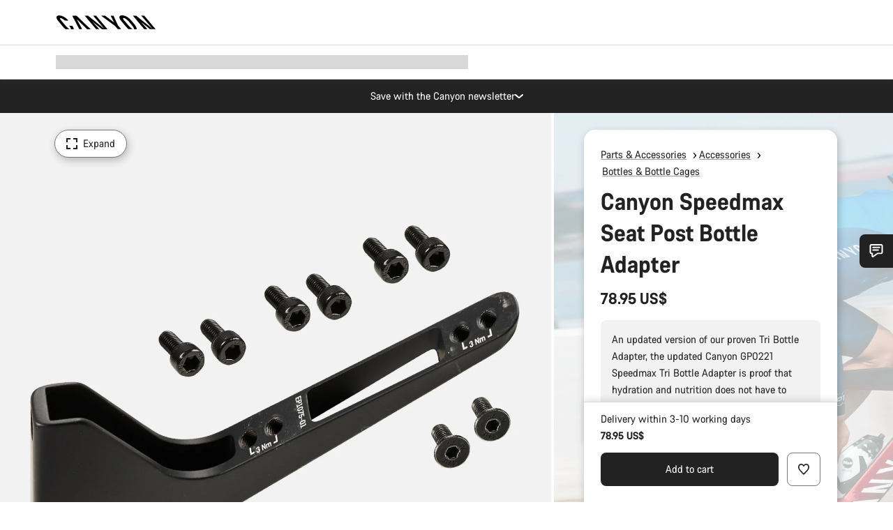

--- FILE ---
content_type: text/javascript
request_url: https://www.canyon.com/on/demandware.static/Sites-RoW-Site/-/en_BR/v1764457418752/js/util-translate.js
body_size: 998
content:
!function(){try{var e="undefined"!=typeof window?window:"undefined"!=typeof global?global:"undefined"!=typeof self?self:{},a=(new e.Error).stack;a&&(e._sentryDebugIds=e._sentryDebugIds||{},e._sentryDebugIds[a]="4d713ad2-d469-47f7-8c7f-a899515a9573",e._sentryDebugIdIdentifier="sentry-dbid-4d713ad2-d469-47f7-8c7f-a899515a9573")}catch(e){}}();var _sentryModuleMetadataGlobal="undefined"!=typeof window?window:"undefined"!=typeof global?global:"undefined"!=typeof self?self:{};_sentryModuleMetadataGlobal._sentryModuleMetadata=_sentryModuleMetadataGlobal._sentryModuleMetadata||{},_sentryModuleMetadataGlobal._sentryModuleMetadata[(new _sentryModuleMetadataGlobal.Error).stack]=Object.assign({},_sentryModuleMetadataGlobal._sentryModuleMetadata[(new _sentryModuleMetadataGlobal.Error).stack],{"_sentryBundlerPluginAppKey:app_canyon":!0});var _global="undefined"!=typeof window?window:"undefined"!=typeof global?global:"undefined"!=typeof self?self:{};_global.SENTRY_RELEASE={id:"25.11.13-001"},(self.webpackChunkcanyon=self.webpackChunkcanyon||[]).push([["util-translate"],{32108:(e,a,t)=>{t.r(a),t.d(a,{default:()=>p});var n=t(10467),r=t(67584),l=t(49655),o=t(12307),s=t(38732),i=t(5061),d=t(28283),u="u-visHidden",c=".js-translateWrapper",f="hasTranslation",g=e=>{var a,{originalLanguageContainer:t,translatedTextContainer:n,translateButton:r,showOriginalButton:l}=e;(0,o.dg)(t,u,!t.classList.contains(u)),(0,o.dg)(n,u,!n.classList.contains(u)),(0,o.dg)(r,u,!r.classList.contains(u)),(0,o.dg)(l,u,!l.classList.contains(u));var s=null==(a=e.translatedTextContainer)||null==(a=a.closest(".js-lineClampWrapper"))?void 0:a.parentNode;s&&(0,d.A)(s)},y=e=>({originalLanguageContainer:e.querySelector(".js-originalText"),translatedTextContainer:e.querySelector(".js-translatedText"),translateButton:e.querySelector(".js-linkTranslateText").parentNode,showOriginalButton:e.querySelector(".js-linkShowOriginalText").parentNode}),w=(0,s.n)(function(){var e=(0,n.A)((function*(e){var a,{actionUrl:t,sourceLanguage:n,translationId:o,translationType:s}=e.delegateTarget.dataset,d=e.delegateTarget.closest(c),u="";if(d){if(!(a=y(d))||!a.originalLanguageContainer)return;u=a.originalLanguageContainer.innerText||a.originalLanguageContainer.textContent}if(a.translatedTextContainer.classList.contains(f))g(a);else{var w=new FormData;if(!window.translationCsrfToken){var p=yield fetch(r.A.urlGetCSRFToken);if(p.redirected&&p.url)return void(window.location.href=p.url);var T=yield p.json();if(T.csrfError&&T.redirectUrl)return void(window.location.href=T.redirectUrl);window.translationCsrfToken=T}w.set(window.translationCsrfToken.name,window.translationCsrfToken.value),w.set("originalText",u),n&&w.set("sourceLanguage",n),o&&w.set("translationId",o),s&&w.set("translationType",s);var v=yield fetch(t,(0,l.rN)(w));if(v.redirected&&v.url)return void(window.location.href=v.url);var M=yield v.json();if(M.csrfError&&M.redirectUrl)return void(window.location.href=v.redirectUrl);if(M&&M.success)((e,a)=>{if(e&&e.success&&e.message&&e.message.translation&&e.message.translation.translations.length>0){var t=e.message.translation.translations;""!==t[0].translatedText&&(a.translatedTextContainer.innerHTML=t[0].translatedText,a.translatedTextContainer.classList.add(f),g(a))}})(M,a);else{var b=(0,i.Cg)("generalErrorModal");b&&b.open()}}}));return function(a){return e.apply(this,arguments)}}());const p=()=>{(0,o.MR)(document,"click","a.js-linkTranslateText",(e=>{e.preventDefault(),w(e)})),(0,o.MR)(document,"click","a.js-linkShowOriginalText",(e=>{e.preventDefault(),(e=>{var a=e.delegateTarget.closest(c);if(a){var t=y(a);t&&g(t)}})(e)}))}}}]);
//# sourceMappingURL=util-translate.js.map

--- FILE ---
content_type: text/javascript; charset=utf-8
request_url: https://e.cquotient.com/recs/bcml-RoW/Apparel-product-to-product-PDP?callback=CQuotient._callback0&_=1764500238306&_device=mac&userId=&cookieId=abrKLffGSs5ymRlxCrUBRKPYjB&emailId=&anchors=id%3A%3A10006351%7C%7Csku%3A%3A%7C%7Ctype%3A%3A%7C%7Calt_id%3A%3A&slotId=pdp-recommendations-product-02&slotConfigId=pdp-recommendations-product-02&slotConfigTemplate=slots%2Frecommendation%2Fcatalog_recommendations.isml&ccver=1.03&realm=BCML&siteId=RoW&instanceType=prd&v=v3.1.3&json=%7B%22userId%22%3A%22%22%2C%22cookieId%22%3A%22abrKLffGSs5ymRlxCrUBRKPYjB%22%2C%22emailId%22%3A%22%22%2C%22anchors%22%3A%5B%7B%22id%22%3A%2210006351%22%2C%22sku%22%3A%22%22%2C%22type%22%3A%22%22%2C%22alt_id%22%3A%22%22%7D%5D%2C%22slotId%22%3A%22pdp-recommendations-product-02%22%2C%22slotConfigId%22%3A%22pdp-recommendations-product-02%22%2C%22slotConfigTemplate%22%3A%22slots%2Frecommendation%2Fcatalog_recommendations.isml%22%2C%22ccver%22%3A%221.03%22%2C%22realm%22%3A%22BCML%22%2C%22siteId%22%3A%22RoW%22%2C%22instanceType%22%3A%22prd%22%2C%22v%22%3A%22v3.1.3%22%7D
body_size: 734
content:
/**/ typeof CQuotient._callback0 === 'function' && CQuotient._callback0({"Apparel-product-to-product-PDP":{"displayMessage":"Apparel-product-to-product-PDP","recs":[{"id":"9101404","product_name":"Canyon X Hydrapak Speedmax H₂O Reservoir","image_url":"https://canyon.com/dw/image/v2/BCML_PRD/on/demandware.static/-/Sites-canyon-master/default/dwb22c4bca/images/full/9101404_Ca/2020/9101404_Canyon_Hydrapak_System_full_coming_soon.png","product_url":"https://canyon.com/fahrradzubehoer/teile/trinkflaschen-und-flaschenhalter/canyon-x-hydrapak-speedmax-h2o-reservoir/9101404.html"},{"id":"9102280","product_name":"Canyon FUEL Aero Trinkflasche","image_url":"https://canyon.com/dw/image/v2/BCML_PRD/on/demandware.static/-/Sites-canyon-master/default/dw94409c2f/images/alt/10014312_C/2024/10014312_Canyon-Fidlock_Aero_Bottle_bk_alternate_2.png","product_url":"https://canyon.com/fahrradzubehoer/teile/trinkflaschen-und-flaschenhalter/canyon-fuel-aero-trinkflasche/9102280.html"},{"id":"163077","product_name":"Shimano PD-R8000 Ultegra SPD-SL Pedale","image_url":"https://canyon.com/dw/image/v2/BCML_PRD/on/demandware.static/-/Sites-canyon-master/default/dw33e2239b/images/full/163077_Shi/2018/163077_Shimano_PD_R8000_Ultegra_SPD_SL_Pedale_Full.png","product_url":"https://canyon.com/fahrradzubehoer/fahrradteile/fahrradpedale-cleats/shimano-pd-r8000-ultegra-spd-sl-pedale/163077.html"},{"id":"10009430","product_name":"Canyon GP0376-01 Speedmax Flaschenhalter Adapter","image_url":"https://canyon.com/dw/image/v2/BCML_PRD/on/demandware.static/-/Sites-canyon-master/default/dw3a4668bd/images/full/10009430_C/2023/10009430_Canyon_GP0376-01_Tri_Adapter0702.png","product_url":"https://canyon.com/fahrradzubehoer/teile/trinkflaschen-und-flaschenhalter/canyon-gp0376-01-speedmax-flaschenhalter-adapter/10009430.html"},{"id":"9100088","product_name":"Canyon Sideloader Flaschenhalter","image_url":"https://canyon.com/dw/image/v2/BCML_PRD/on/demandware.static/-/Sites-canyon-master/default/dw2c9c6b34/images/top/9100088_Ca/2019/9100088_Canyon_Sideloader_inspirational_4.jpg","product_url":"https://canyon.com/fahrradzubehoer/teile/trinkflaschen-und-flaschenhalter/canyon-sideloader-flaschenhalter/9100088.html"},{"id":"10014133","product_name":"Canyon Speedmax Hydration System","image_url":"https://canyon.com/dw/image/v2/BCML_PRD/on/demandware.static/-/Sites-canyon-master/default/dw0b4c7659/images/full/10014133_C/2024/10014133_Canyon_R073_Hydration_Facelift__full.png","product_url":"https://canyon.com/fahrradzubehoer/teile/trinkflaschen-und-flaschenhalter/canyon-speedmax-hydration-system/10014133.html"}],"recoUUID":"c96c3be5-e4e8-47c3-b791-df7e67564cf8"}});

--- FILE ---
content_type: text/javascript
request_url: https://www.canyon.com/on/demandware.static/Sites-RoW-Site/-/en_BR/v1764457418752/js/component-contactWizardLinks.js
body_size: 256
content:
!function(){try{var e="undefined"!=typeof window?window:"undefined"!=typeof global?global:"undefined"!=typeof self?self:{},t=(new e.Error).stack;t&&(e._sentryDebugIds=e._sentryDebugIds||{},e._sentryDebugIds[t]="e96e55ed-9042-43c2-9630-e343b88029d9",e._sentryDebugIdIdentifier="sentry-dbid-e96e55ed-9042-43c2-9630-e343b88029d9")}catch(e){}}();var _sentryModuleMetadataGlobal="undefined"!=typeof window?window:"undefined"!=typeof global?global:"undefined"!=typeof self?self:{};_sentryModuleMetadataGlobal._sentryModuleMetadata=_sentryModuleMetadataGlobal._sentryModuleMetadata||{},_sentryModuleMetadataGlobal._sentryModuleMetadata[(new _sentryModuleMetadataGlobal.Error).stack]=Object.assign({},_sentryModuleMetadataGlobal._sentryModuleMetadata[(new _sentryModuleMetadataGlobal.Error).stack],{"_sentryBundlerPluginAppKey:app_canyon":!0});var _global="undefined"!=typeof window?window:"undefined"!=typeof global?global:"undefined"!=typeof self?self:{};_global.SENTRY_RELEASE={id:"25.11.13-001"},(self.webpackChunkcanyon=self.webpackChunkcanyon||[]).push([["component-contactWizardLinks"],{54738:(e,t,n)=>{n.r(t),n.d(t,{default:()=>d});var a=n(12307);const d=()=>{(0,a.MR)(document,"click",".js-contact-wizard-link",(e=>{var{delegateTarget:t}=e;if(t){var n=t.getAttribute("href")||"";n+=(null!==n&&n.indexOf("?")>-1?"&":"?")+"returnUrl="+encodeURIComponent(window.location.href),t.setAttribute("href",n)}return!0}))}}}]);
//# sourceMappingURL=component-contactWizardLinks.js.map

--- FILE ---
content_type: text/javascript
request_url: https://www.canyon.com/on/demandware.static/Sites-RoW-Site/-/en_BR/v1764457418752/js/view-productGridView.js
body_size: 5480
content:
!function(){try{var e="undefined"!=typeof window?window:"undefined"!=typeof global?global:"undefined"!=typeof self?self:{},t=(new e.Error).stack;t&&(e._sentryDebugIds=e._sentryDebugIds||{},e._sentryDebugIds[t]="a9e69cd7-70ff-463a-895d-24c2a748fdce",e._sentryDebugIdIdentifier="sentry-dbid-a9e69cd7-70ff-463a-895d-24c2a748fdce")}catch(e){}}();var _sentryModuleMetadataGlobal="undefined"!=typeof window?window:"undefined"!=typeof global?global:"undefined"!=typeof self?self:{};_sentryModuleMetadataGlobal._sentryModuleMetadata=_sentryModuleMetadataGlobal._sentryModuleMetadata||{},_sentryModuleMetadataGlobal._sentryModuleMetadata[(new _sentryModuleMetadataGlobal.Error).stack]=Object.assign({},_sentryModuleMetadataGlobal._sentryModuleMetadata[(new _sentryModuleMetadataGlobal.Error).stack],{"_sentryBundlerPluginAppKey:app_canyon":!0});var _global="undefined"!=typeof window?window:"undefined"!=typeof global?global:"undefined"!=typeof self?self:{};_global.SENTRY_RELEASE={id:"25.11.13-001"},(self.webpackChunkcanyon=self.webpackChunkcanyon||[]).push([["view-productGridView"],{17313:(e,t,r)=>{r.d(t,{A:()=>u});var i=r(10467),n={generatedLabels:()=>r.e("toolcool-range-slider").then(r.bind(r,6443)),marks:()=>r.e("toolcool-range-slider").then(r.bind(r,84264))},a={},l=null,s=e=>{var t;return null!=(t=a[e])?t:a[e]=n[e]()};const u=function(){var e=(0,i.A)((function*(e){var{includeMarks:t=!1}=void 0===e?{}:e,i=["generatedLabels"];t&&i.push("marks"),yield Promise.all(i.map(s)),null!=l||(l=r.e("toolcool-range-slider").then(r.bind(r,14269))),yield l}));return function(t){return e.apply(this,arguments)}}()},17184:(e,t,r)=>{r.d(t,{A:()=>i});const i=e=>{var t=document.querySelector(".js-moneyPatternDataContainer"),r=null==t?void 0:t.getAttribute("data-moneypattern"),i="true"===(null==t?void 0:t.getAttribute("data-removetrailingzeros"));if(!r)return"N/A";var n=e<0?"-":"",a=r.replace("m",n),l=Math.abs(e),s=Math.trunc(l);a=function(e,t){for(var r=e.indexOf("f"),i=e.lastIndexOf("f")+1,n=e.substring(r,i),a=""+t,l=[],s=a.length-1,u=n.length-1;s>=0;u--){var c=n[u];u<0||"f"===c?(l.push(a[s]),s--):l.push(c)}return e.substring(0,r)+l.reverse().join("")+e.substring(i)}(a,s);var u=a.split("d"),c=u.length-1;if(c>0){for(var d=((l-s)*10**c).toFixed(0),o=10;d.length<c&&o-- >=0;)d+="0";var p=u[0],m=d,f=u[u.length-1];a=i&&0===Number(m)?(p=p.replace(/[^0-9]+$/,""))+f:p+m+f}return a.trim()}},11542:(e,t,r)=>{r.r(t),r.d(t,{default:()=>h,initProductGridViews:()=>f});var i=r(58168),n=r(10467),a=r(86725),l=r(17184),s=r(54895),u=r(21051),c=r(80385),d=r(51977);var o=r(17313),p=a.A.extend({events:{"focusin .js-minPriceRefinement, .js-maxPriceRefinement":"priceInputFocusInHandler","focusout .js-minPriceRefinement, .js-maxPriceRefinement":"priceInputFocusOutHandler","input .js-minPriceRefinement, .js-maxPriceRefinement":"priceInputHandler","keydown .js-minPriceRefinement, .js-maxPriceRefinement":"keydownPriceInputHandler","click .js-priceRefinementSlider":"priceSliderClickHandler","click .js-showPriceResults":"filterGridByPrice"},initialize(){var e=()=>{this.loadAndInitProductGrid()};this.unsubscribeGridUpdates=s.Ay.take(s.UN,(t=>{var{parentGridContainer:r}=t;(null==r?void 0:r.querySelector(".js-productGridInner"))===this.el&&e()})),e()},loadAndInitProductGrid(){var e=this;return(0,n.A)((function*(){yield(0,o.A)({includeMarks:!0}),e.initProductGridDomElements()}))()},initProductGridDomElements(){this.initPriceBuckets(),this.setDisabledSegments(),this.initPriceSliderChangeListener(),this.initMaxMinInputsInitialValues(),this.initDummyMinValueIfNeeded(),this.initInputsWidth(),this.initCurrencyTierMapping(),this.initBasePriceRefinementGtmModel(),this.observeFiltersExpandedState()},observeFiltersExpandedState(){this.productFiltersEl=this.el.querySelector(".js-productFilters"),this.productFiltersEl&&(this.filtersObserverDisconnect&&(this.filtersObserverDisconnect(),this.filtersObserverDisconnect=null),this.filtersObserverDisconnect=function(e,t){if(!e)throw new Error("observeFiltersExpanded: target element is required.");var r="is-filtersExpanded",i=e.classList.contains(r);t(i,null);var n=new MutationObserver((n=>{var a,l=e.classList.contains(r);l!==i&&(i=l,t(l,null!=(a=n.at(-1))?a:null))}));return n.observe(e,{attributes:!0,attributeFilter:["class"],attributeOldValue:!0,subtree:!1}),()=>n.disconnect()}(this.productFiltersEl,this.onFilterExpandedChangeHandler.bind(this)))},onFilterExpandedChangeHandler(e){this.productFiltersEl&&this.productFiltersEl.querySelectorAll(":scope > .js-productFiltersExpandedInner, :scope > .js-productFiltersExpandedInner > .js-productFiltersExpandedContainer").forEach((t=>{(0,d.Ql)(t,["aria-hidden"],e)}))},initDummyMinValueIfNeeded(){var e=this.el.querySelector(".js-priceRefinementSlider");if(e){var{dummyMinValue:t}=e.dataset;if(t)this.el.querySelector(".js-minPriceRefinement").value=t}},initInputsWidth(){var{el:e}=this;[e.querySelector(".js-minPriceRefinement"),e.querySelector(".js-maxPriceRefinement")].forEach((e=>{e&&this.updateWidth(e)}))},initCurrencyTierMapping(){this.currencyTierMapping="";try{var e=this.el.querySelector(".js-priceRefinementSlider");e&&(this.currencyTierMapping=JSON.parse(e.dataset.currencyTierMapping||""))}catch(e){console.log("Error parsing curreny tier mapping")}},initBasePriceRefinementGtmModel(){this.basePriceRefinementGtmModel="";try{var e=this.el.querySelector(".js-priceRefinementSlider");if(e){var t=JSON.parse(e.dataset.priceRefinementGtmModel||"");null!=t&&t.length&&([this.basePriceRefinementGtmModel]=t)}}catch(e){console.log("Error parsing price gtm model")}},initPriceSliderChangeListener(){var e=this.el.querySelector(".js-priceRefinementSlider");e&&!e.classList.contains("js-priceSliderInitialized")&&(e.classList.add("js-priceSliderInitialized"),e.addEventListener("change",this.priceSliderChangeHandler.bind(this)))},priceSliderChangeHandler(){var e=this.el.querySelector(".js-priceRefinementSlider");e&&(e.classList.contains("js-preventChangeEvent")||this.setCurrentMinMaxValues(!0),this.initInputsWidth())},initPriceBuckets(){try{var e=this.el.querySelector(".js-priceRefinementSlider");if(e){var t=e.dataset.priceBuckets,r=t?JSON.parse(t):[];if(this.priceBuckets=r.map(((e,t)=>{var r,i,n=null!=(r=e.valueFrom)?r:e.price,a=null!=(i=e.valueTo)?i:e.priceMax,l=Number(n),s=Number(a);return{isFirstBucket:0===t,price:Number.isFinite(l)?l:0,priceMax:Number.isFinite(s)?s:void 0,hitCount:e.hitCount}})),"true"===e.dataset.hasInfinityBucket){var i=this.priceBuckets.at(-1),n=Number.parseInt(e.getAttribute("step")||"0",10),a=Number(e.dataset.refinementMaxPrice);this.priceBuckets.push({isFirstBucket:!1,isLastBucket:!0,price:i.price+(Number.isFinite(n)?n:0),priceMax:Number.isFinite(a)?a:i.priceMax,hitCount:i.hitCount})}else this.priceBuckets.length>0&&(this.priceBuckets.at(-1).isLastBucket=!0);this.initPriceBucketsFulfilled()}}catch(e){e instanceof Error?console.error(e.message):console.error("Error while initializing price buckets for price slider refinement")}},initPriceBucketsFulfilled(){if(Array.isArray(this.priceBuckets)&&0!==this.priceBuckets.length){for(var e=[],t=null,r=0;r<this.priceBuckets.length;r+=1){var i,n=this.priceBuckets[r],a=this.priceBuckets[r+1],l=n.price,s=Number.isFinite(null!=(i=n.priceMax)?i:Number.NaN)?n.priceMax:void 0,u=null!=s?s:a?a.price:void 0,c=null!=u?u:l;null!==t&&l>t&&e.push({isFirstBucket:!1,price:t,priceMax:l,hitCount:0}),e.push(n),t=c}this.fulFilledpriceBuckets=e}else this.fulFilledpriceBuckets=[]},keydownPriceInputHandler(e){if(e.target&&"Enter"===e.key){e.target.blur();var t=this.el.querySelector(".js-showPriceResults");t&&!t.disabled&&this.filterGridByPrice({delegateTarget:t})}},setDisabledSegments(){var e,t,r=this.el.querySelector(".js-priceRefinementSlider");if(r&&Array.isArray(this.fulFilledpriceBuckets)&&0!==this.fulFilledpriceBuckets.length){var i=Number(null!=(e=r.dataset.minPrice)?e:r.getAttribute("min")),n=Number(null!=(t=r.dataset.maxPrice)?t:r.getAttribute("max"));if(Number.isFinite(i)&&Number.isFinite(n)&&!(n<=i)){var a="js-price-slider-disabled-segment",l=()=>{var{shadowRoot:e}=r,t=null==e?void 0:e.querySelector(".marks");if(t){t.querySelectorAll("."+a).forEach((e=>e.remove()));var l=n-i;this.fulFilledpriceBuckets.forEach(((e,r)=>{var s;if(e&&0===e.hitCount){var u=this.fulFilledpriceBuckets[r+1],c=null!=(s=e.priceMax)?s:null==u?void 0:u.price,d=Number(c);if(Number.isFinite(d)){var o=Math.max(e.price,i),p=Math.min(d,n);if(!(p<=o)){var m=(o-i)/l*100,f=(p-o)/l*100;if(!(f<=0)){var h=document.createElement("div");h.className=a,h.classList.add("isDisabledSegment"),h.setAttribute("aria-hidden","true"),Object.assign(h.style,{left:m+"%",width:f+"%"}),t.insertBefore(h,t.firstChild)}}}}}))}};r.shadowRoot?l():requestAnimationFrame(l)}}},initMaxMinInputsInitialValues(){var e=this.el.querySelector(".js-priceRefinementSlider");e&&e.dispatchEvent(new CustomEvent("change",{bubbles:!0,detail:{value:Number.parseInt(e.dataset.minPrice,10),value2:Number.parseInt(e.dataset.maxPrice,10)}}))},priceInputFocusInHandler(e){e.delegateTarget.value=""},priceInputFocusOutHandler(e){var{delegateTarget:t}=e,r=this.el.querySelector(".js-priceRefinementSlider");r&&(r.classList.add("js-preventChangeEvent"),this.setCurrentMinMaxValues(!1,!1),r.value1=this.currentMinPrice,r.value2=this.currentMaxPrice,setTimeout((()=>{r.classList.remove("js-preventChangeEvent")}),10)),this.updateWidth(t)},updateWidth(e){var t,r=(0,u.Ke)(),i="9rem";(0,u.Ip)()?i="15rem":null!=r&&r.length&&"xl"===r[0]&&(i="11rem"),e.style.setProperty("--maxch",i);var n=Math.max(1,Math.max((null!=(t=e.value)?t:"").length,3)+1);"∞"===e.value&&(n=2),e.style.setProperty("--nch",""+n)},setCurrentMinMaxValues(e,t){var r,i,n=this.el.querySelector(".js-priceRefinementSlider"),a=this.el,s=a.querySelector(".js-minPriceRefinement"),u=a.querySelector(".js-maxPriceRefinement"),c=Number.parseInt((null==s?void 0:s.dataset.rawMinValue)||"0",10),d=Number.parseInt((null==u?void 0:u.dataset.rawMaxValue)||"0",10),o="true"===(null==n?void 0:n.dataset.hasInfinityBucket);if(s&&u){var p=function(e,t){void 0===t&&(t=0);var r="string"==typeof e?Number.parseInt(e,10):Number(e);return Number.isFinite(r)?r:t},m=p(s.dataset.minAllowedValue,0),f=p(u.dataset.maxAllowedValue,Number.MAX_SAFE_INTEGER),h=n,v=null!=(r=null==h?void 0:h.getAttribute("step"))?r:null==h||null==(i=h.dataset)?void 0:i.step,b=null!=v?Number(v):Number.NaN,y=Number.isFinite(b)&&b>0?b:1,g=p(null==n?void 0:n.value2,f),M=(e,t)=>Math.min(Math.max(e,m),t),N=function(e,t){if(void 0===t&&(t=f),e)return e.isFirstBucket?m:e.isLastBucket?t:e.price},I=r=>{var i="min"===r,a=i?s:u,h=i?"rawMinValue":"rawMaxValue",v=i?"minRefinementValue":"maxRefinementValue",b=i?m:f,I=p(a.dataset[h],b),k=i?M(g-y,f):f,P=e=>M(e,k),S=N(this.getClosestBucket(P(i&&c>d?d:I),{roundDirection:i?"down":"up"}),k),F=N(this.getClosestBucket(P(p(u.dataset.rawMaxValue,f)),{roundDirection:"up"}),k),x=i?n.value1:n.value2,V=e?x:S;if(i&&!e&&F<=n.value1&&(V=m),i?this.currentMinPrice=V:this.currentMaxPrice=V,null!=V&&!t){(()=>{if("min"===r||V!==f||!o)return!1;var e=n.dataset.refinementMaxPrice||""+f;return a.value="∞",a.dataset[h]=e,a.dataset[v]=e,!0})()?a.dataset.infinity="true":(a.dataset[h]=String(V),a.value=""+(0,l.A)(V),a.dataset[v]=""+V,a.dataset.infinity="false")}};I("min"),I("max"),this.setBucketAvailabilityState(s,u,m,f)}},setBucketAvailabilityState(e,t,r,i){if(Array.isArray(this.priceBuckets)&&0!==this.priceBuckets.length){for(var n=function(e,t){void 0===t&&(t=0);var r="string"==typeof e?Number.parseInt(e,10):Number(e);return Number.isFinite(r)?r:t},a=n(e.dataset.rawMinValue,r),l=n("true"===t.dataset.infinity?t.dataset.maxAllowedValue:t.dataset.rawMaxValue,i),s=Math.min(a,l),u=Math.max(a,l),c=u>s,d=0,o=0;o<this.priceBuckets.length;o+=1){var p,m=this.priceBuckets[o],f=n(m.price,r),h=Number.isFinite(null!=(p=m.priceMax)?p:Number.NaN),v=void 0;if(h)v=m.priceMax;else if(m.isLastBucket)v=i;else{var b;v=n(null==(b=this.priceBuckets[o+1])?void 0:b.price,i)}(c?v>s&&f<u:h?s>=f&&s<v:s>=f&&s<=v)&&(d+=n(m.hitCount,0))}var y=this.el.querySelector(".js-showPriceResults");y&&(y.disabled=0===d)}},getClosestBucket(e,t){var r=Array.isArray(this.fulFilledpriceBuckets)&&this.fulFilledpriceBuckets.length>0?this.fulFilledpriceBuckets:this.priceBuckets;if(!Array.isArray(r)||0===r.length)return null;var i=Number(e);if(!Number.isFinite(i))return r[0];var{roundDirection:n}=null!=t?t:{};if("down"===n){var a=r[0];return r.forEach((e=>{Number.isFinite(e.price)&&e.price<=i&&e.price>=a.price&&(a=e)})),a}if("up"===n){for(var l=0;l<r.length;l+=1){var s=r[l];if(Number.isFinite(s.price)&&s.price>=i){if(s.price===i&&s.isFirstBucket)continue;return s}}return r.at(-1)}var u=r.find((e=>e.price===i));return u||r.reduce(((e,t)=>Math.abs(t.price-i)<Math.abs(e.price-i)?t:e),r[0])},priceInputHandler(e){var t=e.delegateTarget,r=t.classList.contains("js-minPriceRefinement"),i=t.value.replaceAll(/\D+/g,"");t.value!==i&&(t.value=i);var n=""===i?"":String(Number.parseInt(i,10));t.dataset[r?"rawMinValue":"rawMaxValue"]=n,this.updateWidth(t)},priceSliderClickHandler(e){e.delegateTarget.blur()},filterGridByPrice(e){var{delegateTarget:t}=e,r=this.setUrlPriceRefinement(t);if(r){var{minValue:i,maxValue:n}=r;this.setGtmPriceFilterData(t,i,n),s.Ay.send(s.Pn,{delegateTarget:t})}},setUrlPriceRefinement(e){var t=this.el.querySelector(".js-priceRefinementSlider");if(!t)return null;var{baseUrl:r}=t.dataset;if(!r)return null;var i=this.el.querySelector(".js-minPriceRefinement"),n=this.el.querySelector(".js-maxPriceRefinement"),a=null==i?void 0:i.dataset.minRefinementValue,l=null==n?void 0:n.dataset.maxRefinementValue;return e.dataset.url=this.setPriceParams(r,a,l),{minValue:a,maxValue:l}},setGtmPriceFilterData(e,t,r){var n,a,l,s;if(e){var u=this.basePriceRefinementGtmModel;if(u&&"object"==typeof u){var c=this.currencyTierMapping&&"object"==typeof this.currencyTierMapping?this.currencyTierMapping:null;if("string"==typeof t&&""!==t||"string"==typeof r&&""!==r){var d=e=>{if("number"==typeof e)return Number.isFinite(e)?e:e===Number.POSITIVE_INFINITY?Number.POSITIVE_INFINITY:null;if("string"==typeof e){var t=e.trim();if(""===t)return null;var r=Number(t);if(Number.isFinite(r))return r;if(r===Number.POSITIVE_INFINITY)return Number.POSITIVE_INFINITY}return null},o=null!=(n=d(t))?n:0,p=null!=(a=d(r))?a:Number.POSITIVE_INFINITY,m=e=>{if(null==e)return null;var t=d(e);return null===t?"string"==typeof e&&""!==e.trim()?e.trim():"number"==typeof e&&Number.isFinite(e)?String(e):null:t===Number.POSITIVE_INFINITY?"Infinity":(Number.isInteger(t),String(t))},f=(e,t)=>{var r,i;if(!c||"object"!=typeof c[e])return{currencyValue:null,fallbackValue:"X"};var n=Object.entries(c[e]).filter((e=>{var[,t]=e;return null!=t})).map((e=>{var[t,r]=e,i=d(r);return null===i?null:{tier:String(t),comparableValue:i,rawValue:r}})).filter((e=>null!==e));if(0===n.length)return{currencyValue:null,fallbackValue:"X"};n.sort(((e,t)=>{if(e.comparableValue===t.comparableValue){var r=Number(e.tier),i=Number(t.tier);return Number.isNaN(r)||Number.isNaN(i)?e.tier.localeCompare(t.tier):r-i}return e.comparableValue-t.comparableValue}));var a=null;if("pmin"===e){for(var l=n.length-1;l>=0;l-=1)if(n[l].comparableValue<=t){a=n[l];break}null!=a||(a=n[0])}else{for(var s,u=0;u<n.length;u+=1)if(n[u].comparableValue>=t){a=n[u];break}null!=a||(a=null!=(s=n.at(-1))?s:null)}if(!a)return{currencyValue:null,fallbackValue:"X"};var{tier:o,rawValue:p}=a,f=((e,t)=>{if(!t||"X"===t)return null;if(!c||"object"!=typeof c)return null;var r="EUR",i=c[r]&&"object"==typeof c[r]?c[r]:null;if(i&&"object"==typeof i[e]){var n=i[e][t],a=m(n);if(null!==a)return a}if("object"==typeof c[e]){var l=c[e][t],s=m(l);if(null!==s)return s}return null})(e,o);return{currencyValue:f,fallbackValue:null!=(r=null!=(i=m(p))?i:o)?r:"X"}},h=f("pmin",o),v=f("pmax",p),b=null!=(l=h.currencyValue)?l:h.fallbackValue,y=null!=(s=v.currencyValue)?s:v.fallbackValue,g=(0,i.A)({},u);g.filter_value="Price range "+b+"-"+y+" EUR",e.dataset.dynamicGtmClick=JSON.stringify(g)}else delete e.dataset.dynamicGtmClick}else delete e.dataset.dynamicGtmClick}},setPriceParams(e,t,r){var i=new URL(e,"https://dummy.local");i.searchParams.delete("pmin"),i.searchParams.delete("pmax");var n=[];i.searchParams.forEach(((e,t)=>{n.push(encodeURIComponent(t)+"="+encodeURIComponent(e))})),n.push("pmin="+encodeURIComponent(t),"pmax="+encodeURIComponent(r));var a=n.join("&");return!/^[a-zA-Z][a-zA-Z\d+\-.]*:/.test(e)?i.pathname+"?"+a:""+i.origin+i.pathname+"?"+a}}),m=new WeakMap,f=()=>{(0,c.A)("js-productGridInner",((e,t)=>{if(t)m.set(e,new p({el:e}));else{var r=m.get(e);r&&(r.unsubscribeGridUpdates&&r.unsubscribeGridUpdates(),r.remove(),m.delete(e))}return!0}),!0)};const h=p}}]);
//# sourceMappingURL=view-productGridView.js.map

--- FILE ---
content_type: text/javascript
request_url: https://www.canyon.com/on/demandware.static/Sites-RoW-Site/-/en_BR/v1764457418752/js/productDetail.js
body_size: 236
content:
!function(){try{var e="undefined"!=typeof window?window:"undefined"!=typeof global?global:"undefined"!=typeof self?self:{},a=(new e.Error).stack;a&&(e._sentryDebugIds=e._sentryDebugIds||{},e._sentryDebugIds[a]="72354780-ac46-49ff-983d-4e9a22374363",e._sentryDebugIdIdentifier="sentry-dbid-72354780-ac46-49ff-983d-4e9a22374363")}catch(e){}}();var _sentryModuleMetadataGlobal="undefined"!=typeof window?window:"undefined"!=typeof global?global:"undefined"!=typeof self?self:{};_sentryModuleMetadataGlobal._sentryModuleMetadata=_sentryModuleMetadataGlobal._sentryModuleMetadata||{},_sentryModuleMetadataGlobal._sentryModuleMetadata[(new _sentryModuleMetadataGlobal.Error).stack]=Object.assign({},_sentryModuleMetadataGlobal._sentryModuleMetadata[(new _sentryModuleMetadataGlobal.Error).stack],{"_sentryBundlerPluginAppKey:app_canyon":!0});var _global="undefined"!=typeof window?window:"undefined"!=typeof global?global:"undefined"!=typeof self?self:{};_global.SENTRY_RELEASE={id:"25.11.13-001"},(self.webpackChunkcanyon=self.webpackChunkcanyon||[]).push([["productDetail"],{56479:(e,a,d)=>{d.r(a),d.d(a,{default:()=>r});var t=d(28675),n=d(84886),l=d(73312),o=d(930),s=d(37914);const r={productDetail:[(0,t.eQ)(o.UN),(0,t.eQ)(s.d),(0,t.Tm)(n.A,".js-standardPdpContainer"),(0,t.Tm)(l.A,".js-notifyMeModal"),(0,t.Tm)(l.A,".js-similarBikesModal"),(0,t.XP)((()=>d.e("pageProductDetailStyle").then(d.bind(d,50601))))]}}}]);
//# sourceMappingURL=productDetail.js.map

--- FILE ---
content_type: text/javascript
request_url: https://www.canyon.com/on/demandware.static/Sites-RoW-Site/-/en_BR/v1764457418752/js/sharedStyle.js
body_size: 3371
content:
!function(){try{var e="undefined"!=typeof window?window:"undefined"!=typeof global?global:"undefined"!=typeof self?self:{},i=(new e.Error).stack;i&&(e._sentryDebugIds=e._sentryDebugIds||{},e._sentryDebugIds[i]="1f13c3a7-66ab-4d75-a2e5-295057e1b884",e._sentryDebugIdIdentifier="sentry-dbid-1f13c3a7-66ab-4d75-a2e5-295057e1b884")}catch(e){}}();var _sentryModuleMetadataGlobal="undefined"!=typeof window?window:"undefined"!=typeof global?global:"undefined"!=typeof self?self:{};_sentryModuleMetadataGlobal._sentryModuleMetadata=_sentryModuleMetadataGlobal._sentryModuleMetadata||{},_sentryModuleMetadataGlobal._sentryModuleMetadata[(new _sentryModuleMetadataGlobal.Error).stack]=Object.assign({},_sentryModuleMetadataGlobal._sentryModuleMetadata[(new _sentryModuleMetadataGlobal.Error).stack],{"_sentryBundlerPluginAppKey:app_canyon":!0});var _global="undefined"!=typeof window?window:"undefined"!=typeof global?global:"undefined"!=typeof self?self:{};_global.SENTRY_RELEASE={id:"25.11.13-001"},(self.webpackChunkcanyon=self.webpackChunkcanyon||[]).push([["sharedStyle"],{80483:(e,i,t)=>{"use strict";t.r(i),t.d(i,{default:()=>o});var a=t(65485);const o=t.n(a)()},65485:e=>{e.exports={colorprimaryblack:"#000",colorprimarywhite:"#fff",colorprimaryorange:"#ff6800",colorweboffblack:"#222",colorwebdarkgrey:"#4c4c4c",colorwebmidgrey:"#767676",colorweblightgrey:"#d8d8d8",colorweboffwhite:"#f2f2f2",colornotificationerror:"#e20000",colornotificationerrorlight:"#f9d7d4",colornotificationcaution:"#ffc438",colornotificationcautionlight:"#ffe8c2",colornotificationsuccess:"#167f45",colornotificationsuccesslight:"#d8e8c2",colornotificationneutral:"#8cabba",colornotificationneutrallight:"#dae4e9",colortagdefault:"#d8d8d8",colortagalert:"#f9d7d4",colortagspecial:"#ffe8c2",colortaghighlight:"#eee8fe",colortagsale:"#ff8f41",coloropacitywhite90:"hsla(0,0%,100%,.9)",coloropacitywhite80:"hsla(0,0%,100%,.8)",coloropacitywhite70:"hsla(0,0%,100%,.7)",coloropacitywhite60:"hsla(0,0%,100%,.6)",coloropacitywhite50:"hsla(0,0%,100%,.5)",coloropacitywhite40:"hsla(0,0%,100%,.4)",coloropacitywhite30:"hsla(0,0%,100%,.3)",coloropacitywhite20:"hsla(0,0%,100%,.2)",coloropacitywhite10:"hsla(0,0%,100%,.1)",coloropacitywhite05:"hsla(0,0%,100%,.05)",coloropacityblack90:"rgba(0,0,0,.9)",coloropacityblack80:"rgba(0,0,0,.8)",coloropacityblack70:"rgba(0,0,0,.7)",coloropacityblack60:"rgba(0,0,0,.6)",coloropacityblack50:"rgba(0,0,0,.5)",coloropacityblack40:"rgba(0,0,0,.4)",coloropacityblack30:"rgba(0,0,0,.3)",coloropacityblack20:"rgba(0,0,0,.2)",coloropacityblack10:"rgba(0,0,0,.1)",coloropacityblack05:"rgba(0,0,0,.05)",colorinputsuccess:"#a6e000",colorfocusoutline:"#2cbcff",colorbgvariantselectbutton:"#fff",colorbgvariantselectbuttonhover:"#fff",colorbgvariantselectbuttonactive:"#f2f2f2",colorbgvariantselectbuttondisabled:"#f2f2f2",colorbordervariantselectbutton:"#767676",colorbordervariantselectbuttonhover:"#222",colorbordervariantselectbuttonactive:"#222",colorbordervariantselectbuttondisabled:"#d8d8d8",colortextvariantselectbutton:"#222",colortextvariantselectbuttonhover:"currentcolor",colortextvariantselectbuttonactive:"currentcolor",colortextvariantselectbuttondisabled:"#767676",filterblacktoorange:"brightness(0) invert(36%) sepia(88%) saturate(2163%) hue-rotate(10deg) brightness(99%) contrast(101%)",filterblacktodarkgrey:"invert(31%) sepia(0%) saturate(0%) hue-rotate(147deg) brightness(91%) contrast(96%)",filterblacktowhite:"invert(100%) sepia(5%) saturate(2%) hue-rotate(307deg) brightness(117%) contrast(100%)",pageheadertopbarheightsm:"48px",pageheaderheightsm:"49px",pageheadertopbarheightlg:"64px",pageheadernavbarheightlg:"48px",pageheaderheightlg:"114px",pageheaderlogowidthsm:"130px",pageheaderlogowidthlg:"144px",pageheaderlogoheightsm:"48px",pageheaderlogoheightlg:"20px",pageheadercheckoutheightlg:"126px",pageheadercheckoutheightxlg:"170px",pageheaderscrollshiftsm:"0",pageheaderscrollshiftmd:"0",pageheaderscrollshiftlg:"49px",pageheaderscrollshiftxl:"114px",transitionheaderduration:".3s",transitionheadertiming:"ease",transitionheader:".3s ease",navpanelwidth:"38.8rem",transitionnavduration:".4s",transitionnavtiming:"ease-out",transitionnav:".4s ease-out",transitionnavdelay:".4s",footersimpleheightsm:"229px",footersimpleheightmd:"121px",footersimpleheightlg:"157px",footersimpleheightxxl:"69px",urgentbannerheight:"4.8rem",urgentbannerslidedelay:"4s",navstickyheightsm:"72px",navstickyheightmd:"72px",navstickywizardheightsm:"96px",navstickywizardheightmd:"80px",maxinnerpagewidth:"1440px",maxinnerpagewidthwide:"1920px",bproundingmodifier:".5px",bproundingmodifiermax:".001px",bpsmall375:"374.5px",bpsmall400:"399.5px",bpsmallbetween:"479.5px",bpsmallwide:"543.5px",bpmedium:"767.5px",bplarge:"991.5px",bpxlarge:"1199.5px",bpxxlarge:"1439.5px",bphd:"1919.5px",bpxxxlarge:"1920.5px",bpxsmallmax:"543.499px",bpsmallmax:"767.499px",bpmediummax:"991.499px",bplargemax:"1199.499px",bpxlargemax:"1439.499px",bpxxlargemax:"1920.499px",bpsmall375to:"374.499px",bpsmall400to:"399.499px",bpsmallbetweento:"479.499px",bpsmallwideto:"543.499px",bphdplusspacing:"1951.5px",bppageheaderswap:"1023.5px",bppageheadermobilemax:"1023.499px",bpheight450:"450px",bpheight500:"500px",bpheight550:"550px",bpheight750:"750px",bpheight850:"850px",bpheight950:"950px",containermaxwidth:"1600px",containerminwidth:"320px",orientationportrait:"portrait",orientationlandscape:"landscape","breakpoint-sm-max":"767.499px","breakpoint-md-min":"767.5px","breakpoint-md-max":"991.499px","breakpoint-lg-min":"991.5px","breakpoint-lg-max":"1199.499px","breakpoint-xl-min":"1199.5px","breakpoint-picture-xs-max":"543.999px","breakpoint-picture-sm-min":"544px","breakpoint-picture-sm-max":"767.999px","breakpoint-picture-md-min":"768px","breakpoint-picture-md-max":"991.999px","breakpoint-picture-lg-min":"992px","breakpoint-picture-lg-max":"1199.999px","breakpoint-picture-xl-min":"1200px","breakpoint-picture-xl-max":"1439.999px","breakpoint-picture-xxl-min":"1440px","breakpoint-picture-xxl-max":"1920.999px","breakpoint-picture-xxxl-min":"1921px","breakpoint-mobile-header-max":"1023.499px","breakpoint-desktop-header-min":"1023.5px",spacingincrement:"16px",spacing025:"4px",spacing05:"8px",spacing075:"12px",spacing1:"16px",spacing15:"24px",spacing2:"32px",spacing25:"40px",spacing3:"48px",spacing35:"56px",spacing4:"64px",spacing45:"72px",spacing5:"80px",spacing55:"88px",spacing6:"96px",spacing65:"104px",spacing7:"112px",spacing75:"120px",spacing8:"128px",spacing85:"136px",spacing9:"144px",spacing95:"152px",spacing10:"160px",spacing105:"168px",spacing11:"176px",spacing115:"184px",spacing130:"208px",spacing150:"240px",spacing155:"248px",spacing16:"256px",componentspacingxs:"48px",componentspacingsm:"64px",componentspacingmd:"96px",sectionspacingsm:"32px",sectionspacingmd:"64px",paragraphspacingsm:"16px",paragraphspacingmd:"32px",eyebrowspacing:"8px",griditemspacingsm:"40px",griditemspacingmd:"64px",mainspacingtopsm:"64px",mainspacingtopmd:"96px",mainspacingtoplg:"96px",additionaliostouchbottomspacing:"112px",speclistitemmarginmd:"64px","grid-column-repeat-sm":"6","grid-column-repeat-md":"8","grid-column-repeat-lg":"12","grid-gutter":"16px","grid-gutter-half":"8px","grid-gutter-double":"32px","grid-margin-sm":"16px","grid-margin-md":"28px","grid-margin-lg":"40px","grid-margin-xl":"80px",bpsmcolumns:"1 1 1 1 1 1",bpmdcolumns:"1 1 1 1 1 1 1 1",bplgcolumns:"1 1 1 1 1 1 1 1 1 1 1 1",bpxlgcolumns:"1 1 1 1 1 1 1 1 1 1 1 1",fontsizexsmall:"1.2rem",fontsizedefault:"1.6rem",fontsizelarge:"1.8rem",fontsizexlarge:"2rem",fontsizexxlarge:"2.4rem",fontsizexxxlarge:"3.6rem",fontsizexxxxlarge:"4.8rem",fontsizexxxxxlarge:"6rem",lineheighttight:"1em",lineheightnarrow:"1.25em",lineheightdefault:"1.5em",letterspacingdefault:"0",letterspacingwide:".02em",pointerdetectmouse:"fine",pointerdetecttouch:"coarse",hoverdetectmouse:"hover",hoverdetecttouch:"none",iostouchdetect:"none",chromedetect:"80%",transitioneasing:"cubic-bezier(0.19, 1, 0.22, 1)",transitionfromtopeasing:"cubic-bezier(0.9, 0.1, 0.1, 1)",androidbottombrowservarheight:"7.2rem",iosbottombrowservarheight:"7.2rem",customscrollbarwidth:"1.2rem",customscrollbarbackgroundcolor:"#f2f2f2",customscrollbardraggercolor:"#767676",iconsizelarge:"2.4rem",iconsizedefault:"2rem",iconsizemedium:"1.6rem",iconsizesmall:"1.2rem",buttonheightdefault:"4.8rem",buttonheightsmall:"4rem",buttoniconsizedefault:"4rem",buttoniconsizesmall:"2.4rem",togglebuttonheight:"3.2rem",togglebuttonwidth:"6rem",borderradiustight:".4rem",borderradiusdefault:".8rem",borderradiusfurther:"1.2rem",borderradiuswide:"1.6rem",borderradiusextrawide:"2.4rem",inputheight:"4.8rem",checkboxsize:"2rem",radiosize:"2rem",radiopositiontop:"calc((1.5em - 2rem)/2)",tabberheight:"4rem",tabbernavbuttonheight:"3.2rem",swatchsizesmall:"2.4rem",swatchsizelarge:"5.2rem",swatchinnerspacingsmall:".3rem",swatchinnerspacinglarge:".5rem",homepagesectionspacingsm:"32px",homepagesectionspacingmd:"32px",homepagesectionheadingspacing:"16px",tickerduration:"30s",tickerdelay:"15s",awardsoverviewimagewidth:"256px",galleryimageheightsm:"345px",galleryimageheightmd:"320px",galleryimageheightlg:"376px",customtilespacingtopbottom:"40px",customtilespacingleftright:"calc(40px + 8px)",customgeartilespacingtopbottom:"24px",customgeartilespacingleftright:"calc(24px + 8px)",zindexbehind:"-1",zindexvishidden:"0",zindexinputselectlabel:"1",zindexadjacentel:"100",zindexgrid:"1000",zindexmodal:"9500",zindexmodalontop:"9510",zindexmodalcookies:"9520",zindexmodalprivacy:"9530",zindexmodalcookiesconfirm:"9540",zindexmainnav:"8500",zindexstickynav:"8490",zindexsearchsuggestions:"8480",zindexcomparemodal:"8470",zindexservicesnapin:"8460",zindexfilterbar:"8450",zindexhotjar:"9440",zindexdevtools:"9999",zindexloader:"9998",zindexaddresssuggestion:"10000",modalspacingvertsm:"16px",modalspacingvertmd:"24px",modalspacingvertlg:"32px",modalheaderindentationsm:"16px",modalheaderindentationmd:"40px",modalheaderheightsm:"7.2rem",modalheaderheightmd:"8.8rem",modalcontentindentationsm:"16px",modalcontentindentationmd:"40px",modalboxshadow:"0 0 50px rgba(0,0,0,.3)",modalborderradius:".8rem",modalcomponentsheightmd:"66rem",modalcomponentsheightlg:"62.5rem",modalcomponentsheightxl:"64rem",modalcookiemobilemaxheight:"464px",pdpcockpitspacingtop:"24px",pdpcockpitspacingbottom:"24px",pdpcockpitstickybartopheight:"calc(12px + 1.5em*5)",pdpcockpitstickybarbottomheightsm:"calc(4.8rem + 12px + 16px)",pdpcockpitstickybarbottomheightmd:"calc(4.8rem + 12px + 24px)",pdpcockpitconfigsectionspacing:"24px",pdpcockpitvariationtilespacing:"12px",pdpcockpitcolorswatchspacing:"8px",pdpmainimagespacingsm:"16px",pdpmainimagespacingmd:"28px",pdpmainimagespacinglg:"24px",pdpmainimagespacingxl:"24px",pdpmainimageoffsetsm:"16px",pdpmainimageoffsetmd:"calc(28px + 40px)",pdpmainimageheightsm:"calc(100vw - 16px*2)",pdpmainimageheightmd:"calc(100vw - calc(28px + 40px)*2)",pdpmainimageheightlg:"100dvh",pdpmainimagemaxheightsm:"calc(100dvh - 49px - calc(4.8rem + 12px + 16px) - 6.2rem)",pdpmainimagemaxheightmd:"calc(100dvh - 49px - calc(4.8rem + 12px + 24px) - 6.2rem - 96px)",pdpmainimageheightsmlandscape:"calc(100dvh - 49px - calc(4.8rem + 12px + 16px) - 6.2rem)",pdpmainimageheightmdlandscape:"calc(100dvh - 49px - calc(4.8rem + 12px + 24px) - 6.2rem - 96px)",pdpmainimagespacing:".2rem",pdpmainimageminsize:"48rem",pdpmainimageratiodefectswidth:"3",pdpmainimageratiodefectsheight:"2",pdpmainimageratiodefects:"1.5",pdpmainimageratiowidth:"1",pdpmainimageratioheight:"1",pdpmainimageratiostickyshrinkedwidth:"3",pdpmainimageratiostickyshrinkedheight:"2",pdpmainimagemaxwidthset:"75rem",czstickyimageratiowidth:"375",czstickyimageratioheight:"200",czstickyimageratio:"1.875",czscrolldelay:".6s",cztoggledurationheight:".6s",cztoggledurationfade:".6s",cztoggletransitionheight:"ease",cztoggletransitionfade:"ease",cztoggledelayheight:".6s",cztoggledelayheightandscroll:"1.2s",cztoggledelayfade:"1.2s",cztoggledelayfadeandscroll:"1.8s",cztoggledelayfull:"1.8s",cztoggledelayfullandscroll:"2.4s",cztoggletransformdimension:"30rem",czimagedurationtransform:".5s",czimagedurationfade:"1s",czimagedurationfadefast:".5s",productrecoimageshrinked:"9.6rem",productrecoimageextended:"12rem",productquickaddimageshrinked:"9.6rem",productquickaddimageextended:"12rem",newslettersubmitbuttonwidth:"13rem",servicesnapinwidth:"290px",producttileminwidth:"264px",producttilepadding:"16px",producttilewishlisticonheightsm:"1.2rem",producttilewishlisticonheightmd:"1.6rem",producttilewishlisticonwidthsm:"1.6rem",producttilewishlisticonwidthmd:"2rem",producttilewishlistbuttonpadding:"calc(16px*2)",producttilecolorswatchspacing:"1rem",producttilecolorswatchspacinghalf:".5rem",producttilewishlistbuttonheightsm:"calc(1.2rem + calc(16px * 2))",producttilewishlistbuttonheightmd:"calc(1.6rem + calc(16px * 2))",producttilewishlistbuttonwidthsm:"calc(1.6rem + calc(16px * 2))",producttilewishlistbuttonwidthmd:"calc(2rem + calc(16px * 2))",refinebarheight:"7.2rem",filtersectionwidthsm:"100%",filtersectionwidthmd:"25.7rem",filtersectionwidthlg:"26.2rem",filtersectionwidthxl:"27.8rem",filtersectionwidthxxl:"30.6rem",rangesliderpointersize:"4rem",rangesliderpricerefinementpointersize:"3.2rem"}}}]);

--- FILE ---
content_type: text/javascript
request_url: https://www.canyon.com/on/demandware.static/Sites-RoW-Site/-/en_BR/v1764457418752/js/cartridges_app_canyon_cartridge_client_default_js_views_ppsWizard_ppsWizard_ts.js
body_size: 4339
content:
!function(){try{var e="undefined"!=typeof window?window:"undefined"!=typeof global?global:"undefined"!=typeof self?self:{},t=(new e.Error).stack;t&&(e._sentryDebugIds=e._sentryDebugIds||{},e._sentryDebugIds[t]="e5dcb8b4-8c73-4f65-80e8-438536383a95",e._sentryDebugIdIdentifier="sentry-dbid-e5dcb8b4-8c73-4f65-80e8-438536383a95")}catch(e){}}();var _sentryModuleMetadataGlobal="undefined"!=typeof window?window:"undefined"!=typeof global?global:"undefined"!=typeof self?self:{};_sentryModuleMetadataGlobal._sentryModuleMetadata=_sentryModuleMetadataGlobal._sentryModuleMetadata||{},_sentryModuleMetadataGlobal._sentryModuleMetadata[(new _sentryModuleMetadataGlobal.Error).stack]=Object.assign({},_sentryModuleMetadataGlobal._sentryModuleMetadata[(new _sentryModuleMetadataGlobal.Error).stack],{"_sentryBundlerPluginAppKey:app_canyon":!0});var _global="undefined"!=typeof window?window:"undefined"!=typeof global?global:"undefined"!=typeof self?self:{};_global.SENTRY_RELEASE={id:"25.11.13-001"},(self.webpackChunkcanyon=self.webpackChunkcanyon||[]).push([["cartridges_app_canyon_cartridge_client_default_js_views_ppsWizard_ppsWizard_ts"],{81193:(e,t,r)=>{r.d(t,{Cq:()=>E,DE:()=>x,DG:()=>b,Fd:()=>V,IC:()=>S,WB:()=>w,bh:()=>j,gz:()=>L,iF:()=>A,n6:()=>M,qZ:()=>N,tf:()=>z,yl:()=>q});var a=r(10467),i=r(58168),n=r(5314),l=r(67584),s=r(49655),u=r(39410),d=r(38732),p=r(45554),o=r(12307),c=r(52686),m=r.n(c),y=r(19972),h=r.n(y),g=r(64741),v=r(23871),f=null,S=e=>({modal:e,heightSlider:e.querySelector("#pps-range-slider-height"),metricTypeInput:e.querySelector(".js-pps-metric-type"),controls:e.querySelector(".js-ppsWizard-controls"),nextButton:e.querySelector(".js-ppsWizard-next"),prevButton:e.querySelector(".js-ppsWizard-prev"),progress:e.querySelector(".js-ppsWizard-progress"),modalTitle:e.querySelector(".js-modalHeadlineWrapper"),slider:e.querySelector(".js-ppsWizard-view-manager"),startButton:e.querySelector(".js-ppsWizard-start"),closeButton:e.querySelector(".js-ppsWizard-close"),startoverButton:e.querySelector(".js-ppsWizard-startOver"),resultView:e.querySelector(".js-ppsWizard-view-result")}),_=function(e,t,r){return void 0===r&&(r=0),(0,v.Ay)(e.querySelector(t),{mask:Number,scale:r,thousandsSeparator:"",padFractionalZeros:!1,normalizeZeros:!0,radix:",",mapToRadix:["."]})},b=function(e,t){void 0===t&&(t=!1);var r={inputHeightMetric:_(e,".js-pps-input-height",1),inputHeightImperialFeet:_(e,".js-pps-input-height-ft"),inputHeightImperialInch:_(e,".js-pps-input-height-in",1)};return t&&(r=(0,i.A)({},r,{inputInseamMetric:_(e,".js-pps-input-inseam",1),inputInseamImperial:_(e,".js-pps-input-inseam-in",1)})),r},I=(e,t)=>{var r,a=t.querySelector(".js-sizeFinder-height-inputs"),i=t.querySelectorAll('[data-scale="imperial"]'),n=t.querySelectorAll('[data-scale="metric"]'),l=a.querySelector(".range-slider"),s=null==(r=(0,p.HF)(t))?void 0:r.verifyInseam;"cm"===e?(i.forEach((e=>e.setAttribute("hidden","hidden"))),n.forEach((e=>e.removeAttribute("hidden"))),l.generateLabelsFormat=p.zT,s&&(t.querySelector(".js-sizeFinder-inseam-inputs").querySelector(".range-slider").generateLabelsFormat=p.zT)):(i.forEach((e=>e.removeAttribute("hidden"))),n.forEach((e=>e.setAttribute("hidden","hidden"))),l.generateLabelsFormat=p.kO,s&&(t.querySelector(".js-sizeFinder-inseam-inputs").querySelector(".range-slider").generateLabelsFormat=p.Kq))},M=(e,t)=>{var r=t.querySelector(".js-pps-metric-type"),a=t.querySelectorAll(".js-sizeFinder__measurementButton"),i=r.value;I(i,t),a.forEach((r=>{r.addEventListener("click",(()=>{var a=r.dataset.pps;t.querySelectorAll('[data-pps="'+a+'"]').forEach((e=>(0,n.A)(e.parentElement,e,"sizeFinder__measurementButton"))),j(e,t),I(a,t)}))}))},z=(e,t,r)=>{var{inputHeightMetric:a,inputHeightImperialFeet:i,inputHeightImperialInch:n,inputInseamMetric:l,inputInseamImperial:s}=r,u=t.querySelector(".js-pps-metric-type").value,d=!1,c=t.querySelector("#pps-range-slider-height"),m="cm"===u?a.typedValue:(0,p.be)(i.typedValue,n.typedValue);if(d=(0,p.XM)(m,Number(c.min),Number(c.max)),"inseam"===e){var y="cm"===u?l.typedValue:s.typedValue;d=d&&(0,p.iS)(m,y,t)}return((e,t,r)=>{var a=t.querySelector(".js-sizeFinder-"+e+"-inputs .errorMessage");t.querySelectorAll(".js-sizeFinder-"+e+"-inputs .inputText__input").forEach((e=>(0,o.dg)(e,"inputText__input--error",!r))),(0,o.dg)(a,"u-hide",r)})(e,t,d),d},q=(e,t,r)=>{var a,i,n,l,s,d,c,m,y,h,g,v,f,S,_,b=null,I=null,M=null;t&&(I="cm"===(b=e.querySelector(".js-pps-metric-type").value)?t.inputHeightMetric.typedValue:(0,p.be)(t.inputHeightImperialFeet.typedValue,t.inputHeightImperialInch.typedValue),M="cm"===b?t.inputInseamMetric.typedValue:t.inputInseamImperial.typedValue);var z=(0,u.i0)(),q=document.querySelector('[name="js-gtm-initial-meta"]'),j=e.querySelector(".js-sizeFinder-"+r+"-inputs .errorMessage"),V=z?z.querySelector(".js-pps-data"):null,F=r?"height"===r?"pps-wizard-invalidheight":"pps-wizard-heightinseammismatch":"pps-measurement-accepted",E=null!=(a=null==z||null==(i=z.dataset)?void 0:i.id)?a:(0,o.vc)(),w=document.querySelector(".js-sizeFinderWizardTeaserStandalone"),A="true"===(null==z||null==(n=z.dataset)?void 0:n.isAccount),H={standard:document.querySelector(".page--sptProductDetail")?"PDP":"Grid",standalone:A?"My Account":"PPS Page"},L=(null==V||null==(l=V.dataset)?void 0:l.gtm)&&JSON.parse(V.dataset.gtm),N=null,x=null,W=null;if(w&&null!=L&&null!=(s=L.dataLayer)&&s.length){var{pps_height_cm:P,pps_inseam_cm:C,pps_unit:R}=L.dataLayer[0];N=P,x=C,W=R}var T={enabled:!!q,dataLayer:[{event:"pps",event_type:"custom",pps_location_type:w?H.standalone:H.standard,pps_location_id:w?H.standalone:E,pps_result:r?"Error":"Unspecified",pps_result_code:F,pps_run_type:"",pps_unit:null!=(d=b)?d:W,pps_height_entered:null!=(c=null!=(m=null==(y=I)?void 0:y.toString())?m:N)?c:void 0,pps_inseam_entered:null!=(h=null!=(g=null==(v=M)?void 0:v.toString())?g:x)?h:"undefined",pps_height_cm:null!=(f=null==t?void 0:t.inputHeightMetric.typedValue.toString())?f:N,pps_inseam_cm:null!=(S=null!=(_=null==t?void 0:t.inputInseamMetric.typedValue.toString())?_:x)?S:"undefined"}]};r?j.dataset.gtm=JSON.stringify(T):L&&(V.dataset.gtm=JSON.stringify(T))},j=function(e,t,r){var a;void 0===r&&(r=!1);var i=t.querySelector(".js-pps-metric-type"),n=t.querySelector("#pps-range-slider-height"),l=i.value,{inputHeightMetric:s,inputHeightImperialFeet:u,inputHeightImperialInch:d}=e,o=null==(a=(0,p.HF)(t))?void 0:a.verifyInseam,c=175,m="cm"===l?140:(0,p.EX)(140),y="cm"===l?210:(0,p.EX)(210),h="cm"===l?c:(0,p.EX)(c);if(n.min=(0,p.IQ)(m,0,"floor"),n.max=(0,p.IQ)(y,0,"floor"),r)if(n.setAttribute("value",h.toString()),"cm"===l)s.typedValue=c;else{var g=(0,p.j$)(c);u.typedValue=g.feet,d.typedValue=g.inches}if(o){var v="cm"===l?s.typedValue:(0,p.be)(u.typedValue,d.typedValue);V(v,l,e,t)}},V=(e,t,r,a)=>{var i,n=a.querySelector("#pps-range-slider-inseam"),l=e,s="cm"===t?e:(0,p.uy)(e),u=(0,p.HF)(a);if(u){var d=l/Number(u.ppsMaxHeightInseamRatio),o=l/Number(u.ppsMinHeightInseamRatio),c=u.ppsWizardInseamRanges,m=s%1==0?s:Math.round(s),y=null==c?void 0:c.inseamRanges.find((e=>{var{range:t}=e;return(0,p.XM)(m,t[0],t[1])}));if(y){var h=l/y.maleMaxFactor,g=l/y.femaleMinFactor;n.min=(0,p.IQ)(d,1,"ceil"),n.max=(0,p.IQ)(o,1,"floor");var v=(h+g)/2;F(n,v),r.inputInseamMetric.typedValue||(r.inputInseamMetric.typedValue="cm"===t?v:(0,p.uy)(v)),r.inputInseamImperial.typedValue||(r.inputInseamImperial.typedValue="cm"===t?(0,p.EX)(v):v);var{style:f}=null==(i=n.shadowRoot)?void 0:i.querySelector(".panel"),S=Number(g)-Number(h),_=Number(o)-Number(d),b=100/_/(100/S)*100,I=(Number(h)-Number(d))/_*100;f.setProperty("--highlight-area-offset",I+"%"),f.setProperty("--highlight-area",b+"%")}}},F=(e,t)=>{(0,p.XM)(t,Number(e.min),Number(e.max))&&(e.value=t.toString()),e.min&&t<Number(e.min)&&(e.value=e.min),e.max&&t>Number(e.max)&&(e.value=e.max)},E=(e,t)=>{var r=t.querySelector("#pps-range-slider-height"),{inputHeightMetric:a,inputHeightImperialFeet:i,inputHeightImperialInch:n}=e,l=()=>{var e=a.typedValue;r.removeEventListener("change",u),i.off("accept",s),n.off("accept",s),F(r,e);var{feet:t,inches:l}=(0,p.j$)(e);i.typedValue=t,n.typedValue=l,r.addEventListener("change",u),i.on("accept",s),n.on("accept",s)};a.on("accept",l);var s=()=>{var e=12*i.typedValue+n.typedValue;r.removeEventListener("change",u),a.off("accept",l),F(r,e),a.typedValue=(0,p.uy)(e),r.addEventListener("change",u),a.on("accept",l)};i.on("accept",s),n.on("accept",s);var u=(0,g.A)((e=>{var r=e.target,u=Number(r.value),d=t.querySelector(".js-pps-metric-type");if((0,p.XM)(u,Number(r.min),Number(r.max))){if(a.off("accept",l),i.off("accept",s),n.off("accept",s),"cm"===(null==d?void 0:d.value)){a.typedValue=u;var{feet:o,inches:c}=(0,p.j$)(u);i.typedValue=o,n.typedValue=c}else{a.typedValue=(0,p.uy)(u);var{feet:m,inches:y}=(0,p.jf)(u);i.typedValue=m,n.typedValue=y}a.on("accept",l),i.on("accept",s),n.on("accept",s)}}));r.addEventListener("change",u)},w=(e,t)=>{var r=e.querySelector("#pps-range-slider-inseam"),{inputInseamMetric:a,inputInseamImperial:i}=t,n=()=>{var e=a.typedValue;r.removeEventListener("change",s),i.off("accept",l),F(r,e),i.typedValue=(0,p.EX)(e),r.addEventListener("change",s),i.on("accept",l)};a.on("accept",n);var l=()=>{var e=i.typedValue;r.removeEventListener("change",s),a.off("accept",n),F(r,e),a.typedValue=(0,p.uy)(e),r.addEventListener("change",s),a.on("accept",n)};i.on("accept",l);var s=(0,g.A)((t=>{var r=t.target,s=Number(r.value),u=e.querySelector(".js-pps-metric-type");(0,p.XM)(s,Number(r.min),Number(r.max))&&(a.off("accept",n),i.off("accept",l),"cm"===(null==u?void 0:u.value)?(a.typedValue=s,i.typedValue=(0,p.EX)(s)):(a.typedValue=(0,p.uy)(s),i.typedValue=s),a.on("accept",n),i.on("accept",l))}));r.addEventListener("change",s)},A=function(){var e=(0,a.A)((function*(e,t){try{var r,a,i,n,d,c,m,y=document.querySelector(".js-pps-metric-type"),h=(0,u.i0)(),g=document.querySelector(".js-sizeFinderWizardTeaserStandalone"),v="true"===(null==h||null==(r=h.dataset)?void 0:r.isAccount);if(t)d=t.height?parseFloat(t.height.replace(",",".")):null,c=t.inseam?parseFloat(t.inseam.replace(",",".")):null,m=t.metricType;else if(e){var{inputHeightMetric:f,inputHeightImperialFeet:S,inputHeightImperialInch:_,inputInseamMetric:b,inputInseamImperial:I}=e,M="cm"===y.value;d=M?f.typedValue:(0,p.be)(S.typedValue,_.typedValue),c=M?b&&b.typedValue:b&&I.typedValue,m=y.value}g&&((e,t,r)=>{var a,i,n,l=document.querySelector(".js-sizeFinderWizardCta");if(l){var s=l.getAttribute("href"),u=new URL(s);(0,o.Lb)(l,"u-hide"),u.searchParams.set("height",null!=(a=null==e?void 0:e.toString())?a:""),u.searchParams.set("inseam",null!=(i=null==t?void 0:t.toString())?i:""),u.searchParams.set("metric",null!=(n=null==r?void 0:r.toString())?n:""),l.setAttribute("href",u.toString())}})(d,c,m);var z=yield fetch((0,s.C1)(l.A.urlProductGetFrameSizeData,{pid:null!=(a=null==h||null==(i=h.dataset)?void 0:i.id)?a:null,height:d,inseam:c,type:m,ppswizard:!0,isStandalone:g,isAccountPage:v}),(0,s.Fw)()),q=yield z.text(),j=(new DOMParser).parseFromString(q,"text/html").querySelector(".sizeFinder__suggestion"),V=null==j||null==(n=j.dataset)||null==(n=n.sizes)?void 0:n.split(",")[0],F={height:d,inseam:c,type:m};return V&&(F.size=V),fetch((0,s.C1)(l.A.urlCustomerSavePPSMeasurements,F),(0,s.Fw)()),q}catch(e){return console.error("Failed fetching PPS results with error, "+e),null}}));return function(t,r){return e.apply(this,arguments)}}(),H=function(){var e=(0,a.A)((function*(){try{var e=(0,u.i0)(),t=yield fetch((0,s.C1)(l.A.urlProductGetSizeChart,{pid:e.dataset.id}),(0,s.Fw)());return yield t.text()}catch(e){return""}}));return function(){return e.apply(this,arguments)}}(),L=()=>{var e=document.querySelector(".js-sizeChart-in-wizard"),t=document.querySelector(".js-sizeFinderRefinement"),r=document.querySelector(".sizeFinderWizardModal .js-modalCloseWrapper");e.classList.toggle("u-hide"),t.classList.toggle("u-hide"),r.classList.toggle("u-hide")},N=e=>{var t=document.querySelector("#js-size-finder-pdp .js-ppsSizeChartSlideTrigger");if(t){var i=document.querySelector(".sizeFinderWizard__sizechartDescription"),n=document.querySelector(".js-ppswizard-sizechart-content");if(t.addEventListener("click",(0,d.n)((0,a.A)((function*(){var e,t=(f||(f=Promise.all([r.e("vendors-node_modules_d3-axis_src_axis_js-node_modules_d3-scale_src_linear_js-node_modules_d3--51d1f9"),r.e("lazyPpsSizeCharts")]).then(r.bind(r,74202))),f);n.innerHTML=yield H(),L();var{selectDOMElements:a,extractData:l,setupSizeCharts:s}=yield t,u=a(".sizeFinderWizardModal"),d=l(u);i.classList.toggle("u-hide",!(null!=(e=d.foundSizes)&&e.length)),s(u,d)})))),!e)document.querySelector(".js-ppsBackFromSizeChartTrigger").addEventListener("click",L)}},x=e=>{var t=e.dataset.loadingImage,r=e.dataset.loadingMessage,a=document.createElement("div");a.classList.add("sizeFinderWizard__loader");var i=(0,o.Uo)(m()({imgUrl:t})),n=(0,o.Uo)(h()({message:r}));i&&n&&(a.appendChild(i),a.appendChild(n)),e.appendChild(a)}},45554:(e,t,r)=>{r.d(t,{EX:()=>l,HF:()=>i,IQ:()=>h,Kq:()=>m,XM:()=>y,be:()=>n,iS:()=>p,j$:()=>d,jf:()=>u,kO:()=>c,uy:()=>s,zT:()=>o});var a=r(92912),i=(0,r(83304).A)((e=>{var t=e.querySelector(".sizeFinderWizard"),{ppsMinHeightInseamRatio:r,ppsMaxHeightInseamRatio:a,ppsWizardInseamRanges:i,verifyInseam:n}=t.dataset;return r&&a&&i?{ppsMinHeightInseamRatio:Number(r),ppsMaxHeightInseamRatio:Number(a),ppsWizardInseamRanges:JSON.parse(i),verifyInseam:"true"===n}:null})),n=(e,t)=>12*e+t,l=e=>e/2.54,s=e=>2.54*e,u=e=>({feet:Math.floor(e/12),inches:Math.floor(e%12)}),d=e=>u(Math.round(l(e))),p=(e,t,r)=>{var a=i(r);if(!a)return!1;var n=e/t,{ppsMaxHeightInseamRatio:l,ppsMinHeightInseamRatio:s}=a;return y(n,s,l)},o=e=>void 0===e?"":(0,a.A)(Number(e),1).toLocaleString()+" cm",c=e=>{if(void 0===e)return"";var t=u(Number(e));return t.feet+"′ "+(0,a.A)(Number(t.inches),1).toLocaleString()+"″"},m=e=>void 0===e?"":(0,a.A)(Number(e),1).toLocaleString()+"″",y=(e,t,r)=>e>=t&&e<=r,h=function(e,t,r){void 0===t&&(t=0),void 0===r&&(r="round");var a=10**t;return Math[r](e*a)/a}}}]);
//# sourceMappingURL=cartridges_app_canyon_cartridge_client_default_js_views_ppsWizard_ppsWizard_ts.js.map

--- FILE ---
content_type: text/javascript
request_url: https://www.canyon.com/on/demandware.static/Sites-RoW-Site/-/en_BR/v1764457418752/js/cartridges_app_canyon_cartridge_client_default_js_views_ppsWizard_PpsSizeChartsModalView_js-c-7afaf6.js
body_size: 31363
content:
!function(){try{var e="undefined"!=typeof window?window:"undefined"!=typeof global?global:"undefined"!=typeof self?self:{},t=(new e.Error).stack;t&&(e._sentryDebugIds=e._sentryDebugIds||{},e._sentryDebugIds[t]="baef6739-f408-460a-b2ce-98dff49563aa",e._sentryDebugIdIdentifier="sentry-dbid-baef6739-f408-460a-b2ce-98dff49563aa")}catch(e){}}();var _sentryModuleMetadataGlobal="undefined"!=typeof window?window:"undefined"!=typeof global?global:"undefined"!=typeof self?self:{};_sentryModuleMetadataGlobal._sentryModuleMetadata=_sentryModuleMetadataGlobal._sentryModuleMetadata||{},_sentryModuleMetadataGlobal._sentryModuleMetadata[(new _sentryModuleMetadataGlobal.Error).stack]=Object.assign({},_sentryModuleMetadataGlobal._sentryModuleMetadata[(new _sentryModuleMetadataGlobal.Error).stack],{"_sentryBundlerPluginAppKey:app_canyon":!0});var _global="undefined"!=typeof window?window:"undefined"!=typeof global?global:"undefined"!=typeof self?self:{};_global.SENTRY_RELEASE={id:"25.11.13-001"},(self.webpackChunkcanyon=self.webpackChunkcanyon||[]).push([["cartridges_app_canyon_cartridge_client_default_js_views_ppsWizard_PpsSizeChartsModalView_js-c-7afaf6"],{77615:(e,t,i)=>{"use strict";i.d(t,{E:()=>a,H:()=>s});var r=i(87646),a=()=>{var e=(0,r.aF)()?document.querySelector(".js-complex-customization-wrapper"):document.querySelector(".js-standardPDPinnerSummaryWrapper"),t=null==e?void 0:e.querySelector(".js-insurance-selectitem.is-selected");return t&&"NO_INSURANCE"!==t.dataset.pid?t.dataset.pid:""},s=()=>new URL(window.location.href).searchParams.get("selectedInsurance")},17184:(e,t,i)=>{"use strict";i.d(t,{A:()=>r});const r=e=>{var t=document.querySelector(".js-moneyPatternDataContainer"),i=null==t?void 0:t.getAttribute("data-moneypattern"),r="true"===(null==t?void 0:t.getAttribute("data-removetrailingzeros"));if(!i)return"N/A";var a=e<0?"-":"",s=i.replace("m",a),o=Math.abs(e),n=Math.trunc(o);s=function(e,t){for(var i=e.indexOf("f"),r=e.lastIndexOf("f")+1,a=e.substring(i,r),s=""+t,o=[],n=s.length-1,l=a.length-1;n>=0;l--){var c=a[l];l<0||"f"===c?(o.push(s[n]),n--):o.push(c)}return e.substring(0,i)+o.reverse().join("")+e.substring(r)}(s,n);var l=s.split("d"),c=l.length-1;if(c>0){for(var d=((o-n)*10**c).toFixed(0),u=10;d.length<c&&u-- >=0;)d+="0";var h=l[0],p=d,m=l[l.length-1];s=r&&0===Number(p)?(h=h.replace(/[^0-9]+$/,""))+m:h+p+m}return s.trim()}},33008:(e,t,i)=>{"use strict";i.d(t,{a7:()=>a,ov:()=>s,wv:()=>o});var r=i(12307);function a(e,t){var i=!/^[a-zA-Z][a-zA-Z\d+\-.]*:/.test(e),r=i?new URL(e,window.location.origin):new URL(e);for(var a of r.searchParams.keys())t.includes(a)||r.searchParams.delete(a);return i?r.pathname+r.search+r.hash:r.toString()}function s(){var e=new URL(window.location.href),t=e.searchParams;if(!(0,r.Pt)()&&t.get("isComplexCustomization")){for(var i=[],a=Array.from(t.keys()),s=0;s<a.length;s++){var o=a[s];(o.startsWith("co_")||"isComplexCustomization"===o)&&i.push(o)}for(var n=0;n<i.length;n++)t.delete(i[n]);var l=e.origin+e.pathname+(t.toString()?"?"+t.toString():"")+(e.hash||"");window.history.replaceState({},"",l)}}function o(e){try{if(/javascript:/i.test(e))throw new Error('Detected forbidden "javascript:" in URL');var t=new URL(e);if(!["http:","https:"].includes(t.protocol))throw new Error("Disallowed protocol: "+t.protocol);return{valid:!0}}catch(e){return{valid:!1,error:e.message}}}},37914:(e,t,i)=>{"use strict";i.d(t,{A:()=>u,d:()=>d});var r,a=i(10467),s=i(12307),o=i(5061),n=i(80385),l=o.Ay.extend({mixins:[{onLoadStyles:()=>(0,a.A)((function*(){for(i.e("lazyPpsSizeChartStyle").then(i.bind(i,37418));!(0,s.mT)("lazyPpsSizeChartStyle");)yield(0,s.aH)()}))(),onOpen:()=>(0,a.A)((function*(){var{selectDOMElements:e,extractData:t,setupSizeCharts:a}=yield(r||(r=Promise.all([i.e("vendors-node_modules_d3-axis_src_axis_js-node_modules_d3-scale_src_linear_js-node_modules_d3--51d1f9"),i.e("lazyPpsSizeCharts")]).then(i.bind(i,74202))),r),s=e(".ppsSizeCharts");a(s,t(s))}))()}]}),c=new WeakMap,d=()=>{(0,n.A)("js-ppsSizeChartModal",((e,t)=>{if(t)c.set(e,new l({el:e}));else{var i=c.get(e);i&&(i.remove(),c.delete(e))}return!0}),!0)};const u=l},59682:(e,t,i)=>{"use strict";i.d(t,{A:()=>j});var r=i(5061),a=i(21051),s=i(54895),o=i(12307),n=i(94084),l=i(5836),c="js-sizeButton",d="js-sizeDataContainer",u="is-active",h="is-hidden",p="geo-",m="geometryHovered",y="geometrySelected",g=".js-geometryTable__dataRow[data-letter]",v="#000",S="#e76000",f="detailedGeometry__accordion",k=(e,t,i)=>{var r=(e.querySelector("g")||e).childNodes,a=i?3:1;r.forEach((e=>{e.tagName&&(i?"polygon"!==e.tagName?e.setAttribute("style","stroke:"+t+"; stroke-width: "+a):e.setAttribute("style"," fill:"+t+"; stroke:"+t+"; stroke-width: "+a):e.removeAttribute("style"))}))},C=e=>e.classList.contains(y)||e.classList.contains(m);const b={events:{["click .geometryTable__section ."+c]:"onSizeButtonClick"},initializeGeometryMixin(){var{el:e}=this;this.geometryTableRows=e.querySelectorAll(".js-geometryTable__dataRow"),this.geometrySizeButtons=Array.from(e.querySelectorAll("."+c))},initGeometrySVGImage(){var e,t=this.el.querySelector("#geometrySvgImage");if(t){if(e=t.data){var i=this.el.querySelector(".js-geometry-image-wrapper");t.addEventListener("load",(()=>{var e,r,a,s,n=this.el.querySelector(".js-geometry-loader");n&&n.remove(),(0,o.dg)(i,"detailedGeometry__imageColInner",!0),(0,o.dg)(i,"detailedGeometry__imageColInnerLoader",!1),(0,o.dg)(t,"detailedGeometry__img--hidden",!1),this.geometrySvgDoc=t.contentDocument,r=(e=this).geometrySvgDoc?e.geometrySvgDoc.querySelector("svg"):null,a=r?e.el.querySelector(".js-geometryImgSvg"):null,(s=a?a.dataset.alternativeText:null)&&(r.setAttribute("role","image"),r.setAttribute("aria-label",s),r.insertAdjacentHTML("afterbegin","<title>"+s+"</title>")),this.initGeometryTableEventListeners()}),!1)}t.data=e}},initGeometryTableEventListeners(){var e=this.el.querySelectorAll(g);if(e){var t=[];e.forEach((e=>t.push(e))),(0,n.h)(...t.map((e=>(0,l.R)(e,"mouseenter"))),...t.map((e=>(0,l.R)(e,"mouseleave"))),...t.map((e=>(0,l.R)(e,"click")))).subscribe((e=>{var{target:t,type:i}=e;return this.updateGeometrySelection(t,i)}))}},updateGeometrySelection(e,t){var i=e,r=e.dataset.letter;if(!r){var a=e.closest(g);a&&(r=a.dataset.letter,i=a)}var s=this.isRowFromGroupAlreadySelected(i,r);if(r&&this.geometrySvgDoc){var n,l="."+p+r,c=this.geometrySvgDoc.querySelectorAll(l);if(c.length)c.forEach((e=>{if("mouseenter"===t&&(s||((0,o.dg)(e,m,!e.classList.contains(y)),n=C(e)?S:v,k(e,n,C(e)))),"mouseleave"===t&&(s||((0,o.Lb)(e,m),n=C(e)?S:v,k(e,n,C(e)))),"click"===t){var a=i.classList.contains(y);(0,o.dg)(e,y,!e.classList.contains(y)),(0,o.dg)(i,y,!i.classList.contains(y)),(0,o.Lb)(e,m),(0,o.Lb)(i,m),i.closest("."+f).querySelectorAll("."+y).forEach((e=>{e!==i&&(0,o.Lb)(e,y)})),this.geometrySvgDoc.querySelectorAll('[class^="geo-"]').forEach((e=>{var t;t=(!a||!e.classList.contains(""+p+r))&&e.classList.contains(""+p+r),(0,o.dg)(e,y,t),k(e,n=t?S:v,t)}))}}))}},isRowFromGroupAlreadySelected(e,t){var i;return!(null==(i=e.closest("."+f))||!i.querySelector("."+y+'[data-letter="'+t+'"]'))},updateGeometryTableHeadings(e){this.el.querySelectorAll(".js-sizeButtonContainer").forEach((t=>{var i=t.querySelector("."+c),r=t.dataset.productSize===e;(0,o.dg)(i,u,r),(0,o.dg)(i,"is-selected",r)}))},onSizeButtonClick(e){this.chooseGeometrySize(e),this.toggleActiveSize(e)},chooseGeometrySize(e){var t,i=e.delegateTarget.dataset.size;i&&(t=this.el.querySelectorAll("."+c+'[data-size="'+i+'"]')),this.chooseGeometrySizeIdx(t,i),e.preventDefault()},chooseGeometrySizeIdx(e,t){((e,t)=>{e.map((e=>Array.from(this.el.querySelectorAll("."+e)))).reduce(((e,t)=>(e.push(...t),e))).forEach((e=>{e.classList.remove(t)}))})([c,d],u),e&&e.forEach((e=>e.classList.add(u))),this.geometryTableRows.forEach((e=>{var i=e.querySelectorAll("."+d);i.forEach((e=>{e.setAttribute("aria-hidden","true")}));var r=this.findOriginalSizeButtonIndex(t);if(r>=0){var a=i[r];null==a||a.classList.add(u),null==a||a.setAttribute("aria-hidden","false")}}))},findOriginalSizeButtonIndex(e){var t,i=this.el.querySelector("."+c+'[data-size="'+e+'"]');return i&&(t=this.geometrySizeButtons.findIndex((e=>e===i))),t},updateGeometryUI(){var{el:e}=this,t=e.querySelectorAll(".js-clickableSizes"),i=e.querySelector(".js-clickableSizes"),r=i?i.querySelectorAll("."+c):null,a=e.querySelectorAll(".js-tableSizeHeadings"),s=e.querySelectorAll(".js-geometryTable__dataRow .js-sizeDataContainer"),o=!1;if(this.shouldPreselectSizeOnGeometryTable()){if(null!=t&&t.length&&(t.forEach((e=>e.classList.remove(h))),t.forEach((e=>e.setAttribute("aria-hidden","false")))),null!=a&&a.length&&(a.forEach((e=>e.classList.add(h))),a.forEach((e=>e.setAttribute("aria-hidden","true")))),s.forEach((e=>{e.classList.contains(u)?o=!0:e.setAttribute("aria-hidden","true")})),!o&&null!=r&&r.length){var n=r[Math.floor(r.length/2)];n&&n.click()}}else t&&t.length&&(t.forEach((e=>e.classList.add(h))),t.forEach((e=>e.setAttribute("aria-hidden","true")))),a&&a.length&&(a.forEach((e=>e.classList.remove(h))),a.forEach((e=>e.setAttribute("aria-hidden","false")))),s.forEach((e=>{e.setAttribute("aria-hidden","false")}))},shouldPreselectSizeOnGeometryTable(){return this.isMobileTableVersionShown()},isMobileTableVersionShown(){var e=this.el.querySelector(".js-detailedGeometryRow"),t=e=>"md"===e;return(0,a.KQ)(["sm","md","lg"])&&e&&(!(0,a.Ke)().some(t)||"column"!==window.getComputedStyle(e,null).flexDirection)},setGeometryModalAccordionConfig(){var e=this.isMobileTableVersionShown()?"none":"first",t=JSON.stringify({default:{toggleBehaviour:"accordion",activeOnInit:"first"},sm:{activeOnInit:e},md:{activeOnInit:e},lg:{activeOnInit:e}}),i=this.el.querySelector(".js-geometryTableAccordion");i&&(i.dataset.accordionconfig=t)},geometryVariationSelection(e){try{var t=this.el.querySelector("."+c+'[data-size="'+e+'"]');t&&t.click()}catch(e){}},toggleActiveSize(e){var{delegateTarget:t}=e;t.classList.contains(u)||(this.el.querySelectorAll("."+c).forEach((e=>e.classList.remove(u))),t.classList.toggle(u))}},j=r.Ay.extend({mixins:[b,{initialize(){s.Ay.take(s.rD,(e=>{var{productData:t}=e;this.updateGeometryTableHeadings(t.selectedSizeVariationValue),this.geometryVariationSelection(t.selectedSizeVariationValue)})),a.eq.subscribe((()=>{this.updateGeometryUI()}))},onOpen(){this.setGeometryContent()},setGeometryContent(){this.setGeometryModalAccordionConfig(),this.initializeGeometryMixin(),this.updateGeometryUI(),this.initGeometrySVGImage(),this.selectedSizeVariationValue&&(this.geometryVariationSelection(this.selectedSizeVariationValue),this.updateGeometryTableHeadings(this.selectedSizeVariationValue))},setSelectedSizeVariation(e,t){this.selectedSizeVariationValue=t?e||"":e||this.selectedSizeVariationValue||""}}]})},69973:(e,t,i)=>{"use strict";i.d(t,{A:()=>c});var r,a=i(5061),s=i(12307),o="is-active",n="productDetailComponentsModal--hasActiveOverlay",l=()=>{(0,s.dg)(r.el,"is-modalContentScrolled",r.activeComponentHighlightsOverlay.scrollTop>0||r.overlayTextWrapper.scrollTop>0)};const c=a.Ay.extend({mixins:[{events:{"click .js-componentHighlightSlide":"animateComponentHighlight","click .js-overlayCloseButton":"closeActiveOverlay"},initialize(){r=this},onClose(){this.closeActiveOverlay()},closeActiveOverlay(){this.slideMainEl&&(0,s.dg)(this.el,"is-modalContentScrolled",this.slideMainEl.scrollTop>0),this.activeComponentHighlightsOverlay&&(this.activeComponentHighlightsOverlay.removeEventListener("scroll",l),this.overlayTextWrapper.removeEventListener("scroll",l),this.activeComponentHighlightsOverlay.classList.remove(o)),this.activeComponentHighlightsOverlay=null,this.overlayTextWrapper=null,this.el.classList.remove(n)},animateComponentHighlight(e){var{delegateTarget:t}=e,{highlightSlideIndex:i}=t.dataset,r=t.closest(".js-componentHighlightsSection");if(i&&r){var a=r.querySelector(".js-componentHighlightsOverlay-"+i);a&&(a.classList.add(o),this.activeComponentHighlightsOverlay=a,this.overlayTextWrapper=this.activeComponentHighlightsOverlay.querySelector(".js-overlayTextWrapper"),l(),this.activeComponentHighlightsOverlay.addEventListener("scroll",l),this.overlayTextWrapper.addEventListener("scroll",l),this.el.classList.add(n))}}}]})},84886:(e,t,i)=>{"use strict";i.d(t,{A:()=>Bt});var r=i(58168),a=i(98587),s=i(10467),o=i(86725),n=i(12307),l=i(49655),c=i(67584),d=i(54895),u=i(49562),h=i(80121),p=i(38732),m=i(58766),y=i(79925),g=i(57879),v=i(71029);function S(){return(S=(0,s.A)((function*(){window.$?f():yield(0,v.k)("https://code.jquery.com/jquery-3.7.0.min.js",(()=>{if(!window.$)throw new Error("jQuery not loaded yet.");f()}))}))).apply(this,arguments)}var f=()=>{"construyeCalculadoraModelo2"in window?window.construyeCalculadoraModelo2(window.$):"construyeCalculadora"in window&&window.construyeCalculadora(window.$)},k=(0,p.n)(function(){var e=(0,s.A)((function*(e,t){e.childElementCount<2&&(window.codCentro=t.vendorId,window.cantidad=t.amount,window.server=t.scriptBaseUrl,window.bloquearImporte=!0,window.codPromocion=t.promoId||null,yield(0,v.k)(t.scriptUrl,(()=>{if(!window.construyeCalculadoraModelo2&&!window.construyeCalculadora)throw new Error("Cetelem module not loaded yet.")})))}));return function(t,i){return e.apply(this,arguments)}}()),C=i(5061),b=i(5794);function j(e,t){(0,b.Uj)(!0);try{var i=e.dataset.oneyConfig?JSON.parse(e.dataset.oneyConfig):null,r=e.dataset.amount;if(i){var a=function(e,t,i){var r=e.installments,a={country:e.country,language:e.language,merchant_guid:e.merchantGuid,merchant_name:e.merchantName,merchant_orias_number:e.merchantOriasNumber,merchant_address:e.merchantAddress,payment_amount:t,showAsModal:!1,responseType:"html"};Object.keys(r).forEach((e=>{var t=r[e];e===i&&(a.document_type=t.docType,a.free_bts=!0===t.isInterestFree)}));var s=new C.Ay({el:document.querySelector(".js-oneyConditionsModal")});return a.successCallback=function(t,r){s.setHeadline(e.resources.headlineModalConditions+" "+i+"x"),s.setModalContent((null==r?void 0:r.html)||c.A.unexpectedError),s.open()},a.errorCallback=function(t,r){s.setHeadline(e.resources.headlineModalConditions+" "+i+"x"),s.setModalContent(r),s.open()},a}(i,r,t);(0,v.k)(i.externalScriptUrl,(0,s.A)((function*(){window.loadOneyWidget((0,s.A)((function*(){window.oneyMerchantApp.loadGeneralConditions({options:a})})))})))}}catch(e){console.log(e)}finally{setTimeout((0,s.A)((function*(){(0,b._d)()})),1e3)}}function A(e,t){var i=e.dataset.oneyConfig?JSON.parse(e.dataset.oneyConfig):null,r=e.dataset.amount;if(i){var a=function(e,t,i){var r=e.availableInstallments,a={country:e.country,language:e.language,merchant_guid:e.merchantGuid,merchant_name:e.merchantName,merchant_orias_number:e.merchantOriasNumber,merchant_address:e.merchantAddress,payment_amount:t};return i?(a.filter_by="business_transaction_codes",a.business_transaction_codes=[],Object.keys(r).forEach((e=>{var t=r[e];if(t.solutionType===i){var s=t.isInterestFree&&t.businessTransactionCodeFree||t.businessTransactionCode;s&&a.business_transaction_codes.push(s)}}))):(a.filter_by="filters",a.filters=[],Object.keys(r).forEach((e=>{var t=r[e];a.filters.push({payment_mode:t.paymentMode,is_free:!!t.isInterestFree})}))),a}(i,r,t);(0,v.k)(i.externalScriptUrl,(()=>{window.loadOneyWidget((()=>{window.oneyMerchantApp.loadSimulationPopin({options:a})}))}))}}var P=i(17184),w=i(28810),L=i(48870),T=i(5836),q=".js-financing-value";function M(e){return I.apply(this,arguments)}function I(){return(I=(0,s.A)((function*(e){var t=e.querySelector(".js-financing-rate"),i=t?t.options[t.selectedIndex].value:null;if(i){var r=i.split(":"),a=r.length>2?r[2]:null;if(a){var s=e.querySelector(".js-interest-rate");s&&(s.innerHTML=a)}}}))).apply(this,arguments)}function F(e,t,i){var r=e.querySelectorAll(t);r&&i&&r.forEach((e=>{e.innerHTML=i}))}function x(e){return z.apply(this,arguments)}function z(){return(z=(0,s.A)((function*(e){var t=e.querySelector(".js-financing-rate"),i=e.querySelector(".js-financing-modal-config"),r=i&&i.dataset.dynamicCalculationUrl,a=t.options[t.selectedIndex].value,s=e.querySelector(q),{currency:o,locale:n}=s.dataset,c=s.dataset.price;if("true"===s.dataset.changedValue&&s.checkValidity()&&(c=s.value),r){var d=a.split(":")[0],u=new URL(r);u.searchParams.append("currency",o),u.searchParams.append("locale",n),u.searchParams.append("priceTotal",c),u.searchParams.append("term",d);var h=yield fetch(u.toString(),(0,l.Fw)());if(h){var p=yield h.json();F(e,".js-financing-term",d),F(e,".js-product-total",p.productPriceFormatted),F(e,".js-month-rate",p.monthRateFormatted),F(e,".js-nominal-rate",p.nominalPercentageRate),F(e,".js-annual-rate",p.annualPercentageRate),F(e,".js-financing-total",p.totalAmountFormatted)}}else{var m=a.split(":")[1];e.querySelector(".js-month-rate").innerHTML=(0,P.A)(c*parseFloat(m))}}))).apply(this,arguments)}const E=C.Ay.extend({mixins:[{events:{["focusin "+q]:"clearAmount",["focusout "+q]:"setInitialAmountIfEmpty","change .js-financing-rate":"changeRate","submit form":"submitForm"},onOpen(){var e=this;return(0,s.A)((function*(){var{el:t}=e,i=t.querySelector(q);i&&"true"===i.dataset.changedValue&&(i.removeAttribute("pattern"),i.dataset.changedValue="false",yield i.form.reset(),yield(0,w.OR)(i),yield x(t)),i&&(0,T.R)(i,"input").pipe((0,L.B)(1e3)).subscribe((()=>{i.dataset.changedValue="true",i.value&&i.checkValidity()?e.changeRate():i.value&&i.blur()})),yield M(t)}))()}}],submitForm(e){e.preventDefault()},changeRate(){var e=this;return(0,s.A)((function*(){var{el:t}=e;yield x(t),yield M(t)}))()},clearAmount(){var{el:e}=this,t=e.querySelector(q);t.setAttribute("pattern","^\\d+$"),t.dataset.initialValue=t.value,t.value=""},setInitialAmountIfEmpty(){var{el:e}=this,t=e.querySelector(q);t.value&&""!==t.value||(t.classList.add("js-doNotValidate"),t.classList.add("js-removeClassAfterSkip"),t.value=t.dataset.initialValue,"true"===t.dataset.changedValue&&t.checkValidity()&&this.changeRate())}});var D=i(50151),O=i(87646);const R=C.Ay.extend({mixins:[{initialize(){this.initScrollListeners()},initScrollListeners(){this.el.addEventListener("modal:scrollCompleted",this.onScrollCompleted.bind(this)),this.el.addEventListener("modal:scroll",this.onScroll.bind(this))},onScrollCompleted(){this.confirmModalButton&&(this.confirmModalButton.disabled=!1)},onScroll(){this.confirmModalButton&&(this.confirmModalButton.disabled=!0)},initResizeOberver(){this.resizeObserver||(this.resizeObserver=new ResizeObserver(this.hasModalScrollbarVisible.bind(this)).observe(this.el.querySelector(".js-modalScroller")))},onOpen(){this.scrollToTop(),this.confirmModalButton=this.el.querySelector(".js-confirmModal"),this.confirmModalButton&&(this.confirmModalButton.disabled=!(0,D.pI)(this.slideMainEl)),this.initResizeOberver()},hasModalScrollbarVisible(){(0,n.dg)(this.el,"is-modalContentScrollable",this.slideMainEl.scrollHeight>this.slideMainEl.clientHeight)},onLoadStyles:()=>(0,s.A)((function*(){for(i.e("bikeInsuranceModalStyle").then(i.bind(i,20458));!(0,n.mT)("lazyBikeInsuranceModalStyle");)yield(0,n.aH)()}))(),onConfirmModal(){var e=this.el.getAttribute("data-selected-insurance-id"),t=((0,O.aF)()?document.querySelector(".js-complex-customization-wrapper"):document.querySelector(".js-standardPDPinnerSummaryWrapper")).querySelector('.js-insurance-selectitem[data-pid="'+e+'"]');t&&d.Ay.send(d.$n,{delegateTarget:t,insuranceModalTermsAccepted:!0}),this.close("closeByConfirm")}}]});function _(e){var t=e.querySelector(".js-installments-rate"),i=e.querySelector(".js-installments-month-rate"),r=t.options[t.selectedIndex].value,a=e.querySelector(".js-installments-value"),s=a.dataset.price;"true"===a.dataset.changedValue&&a.checkValidity()&&(s=a.value),i.innerHTML=(0,P.A)(s/r)}const B=C.Ay.extend({mixins:[{events:{"change .js-installments-value":"changeMonthlyRate","focusin .js-installments-value":"clearAmount","focusout .js-installments-value":"setInitialAmountIfEmpty","change .js-installments-rate":"changeMonthlyRate","submit form":"submitForm"},onOpen(){var e=this;return(0,s.A)((function*(){var{el:t}=e,i=t.querySelector(".js-installments-value");"true"===i.dataset.changedValue&&(i.removeAttribute("pattern"),i.dataset.changedValue="false",yield i.form.reset(),yield(0,w.OR)(i),_(t))}))()}}],submitForm(e){e.preventDefault()},changeMonthlyRate(){var{el:e}=this;_(e)},clearAmount(){var{el:e}=this,t=e.querySelector(".js-installments-value");t.dataset.changedValue="true",t.setAttribute("pattern","^\\d+$"),t.dataset.initialValue=t.value,t.value=""},setInitialAmountIfEmpty(){var{el:e}=this,t=e.querySelector(".js-installments-value");t.value&&""!==t.value||(t.classList.add("js-doNotValidate","js-removeClassAfterSkip"),t.value=t.dataset.initialValue,"true"===t.dataset.changedValue&&t.checkValidity()&&this.changeMonthlyRate())}});var V=i(96707);const H=C.Ay.extend({mixins:{onOpen(){this.form=this.el.querySelector(".deliveryAddressForm"),this.initialMarkup=this.form&&this.form.outerHTML;var e=(0,n.At)(this.initialMarkup);this.form.innerHTML="",e.length&&e[0].hasChildNodes()&&Array.from(e[0].children).forEach((e=>{this.form.appendChild(e)})),this.mobileDeliveryAvailabilityCheckView=new V.A({el:this.el.querySelector(".deliveryAddressForm")})}}});var N=i(59682),W=i(69973);const U=C.Ay.extend({mixins:[{onOpen(){Array.from(this.el.querySelectorAll("video:not(.hidden)")).forEach((e=>{e.preload="metadata"}))},onClose(){this.el.querySelector("video").pause()}}]});var G="u-hide";const Q={events:{"click .js-awardsMore":"awardsMore"},awardsMore(e){e.preventDefault();var{delegateTarget:t}=e,i=t.parentElement.nextElementSibling;t.classList.add(G),i.classList.remove(G),i.setAttribute("aria-hidden","false")}};var J=i(99907),K=i(8647),$="js-setProduct",Z="js-setProduct--updating",Y="js-setCheckbox",X="js-setProductSummary",ee="is-loading",te="u-hide",ie="button--disabled";const re={events:{"click .js-setCheckbox":"setProductSelected","click .js-setAddToCart":"setAddToCart","change .js-setPdp .js-variation-attribute":"setVariationSelected","click .js-setPdp .js-productsummary .js-product-color:not(.colorSwatch--selected)":"setVariationSelected","click .js-setPdp .js-productsummary .js-productConfigurationOptionItem:not(.is-selected) button.js-productConfigurationSelect:not(.js-isDamagedDisabledAttribute)":"setVariationSelected"},initialize(){var e=this;(this.isProductSet=!!this.el.querySelector(".js-setPdp"),this.isProductSet)&&(d.Ay.take(d.rD,function(){var t=(0,s.A)((function*(t){yield e.updateSetProduct(t),(0,K.k)(),e.setProductSelected()}));return function(e){return t.apply(this,arguments)}}()),this.el.querySelectorAll("."+$).forEach((e=>{this.setUpdateCheckboxDataset(e)})),this.setProductSelected())},getSetProductCheckboxes(e,t){var i=!0===e?":checked":"",r=!0===t?"":":not(.js-setCheckBox--unavailable)",a=this.el.querySelectorAll("."+$+" ."+Y+r+i);return a&&a.length>0?Array.from(a):[]},getSetProductPids(e,t){return this.getSetProductCheckboxes(e,t).map((e=>e.dataset.pid))},setVariationSelected(e){var{delegateTarget:t}=e,i=t&&t.closest("."+$);i&&i.classList.add(Z)},setUpdateSelectedItems(){var e=this.getSetProductCheckboxes(!0).length,t=this.el.querySelectorAll(".js-setSelectedItemsCount");t&&t.length>0&&null!=e&&t.forEach((t=>{t.innerHTML=e.toFixed(0)}));var i=1===e,r=this.el.querySelectorAll(".js-setSelectedItems--single"),a=this.el.querySelectorAll(".js-setSelectedItems--multiple");r.forEach((e=>{(0,n.dg)(e,te,!i)})),a.forEach((e=>{(0,n.dg)(e,te,i)}))},setProductSelected(){this.setUpdateSelectedItems(),this.updateSet()},setEnableCheckboxes(e){this.getSetProductCheckboxes().forEach((t=>{e?t.removeAttribute("disabled"):t.setAttribute("disabled","disabled");var i=t.closest(".inputCheckbox");i&&(0,n.dg)(i,"inputCheckbox__label--disabled",!e)}))},setUpdateCheckboxDataset(e){var t=e&&e.querySelector("."+X);if(t){var i=e.querySelector("."+Y),r=t.querySelector(".js-setProductData");if(i&&r){var a=r.dataset;i.dataset.pid=a.pid,i.dataset.disabled=a.disabled}}},setEnableAddToCartButton(e){var t=this.el.querySelectorAll(".js-setAddToCart");return!!(t&&t.length>0)&&(e?(t.forEach((e=>{e.classList.remove(ie),e.removeAttribute("disabled")})),!0):(t.forEach((e=>{e.setAttribute("disabled","disabled"),e.classList.add(ie)})),!1))},setEnableAddToCart(){var e=this.getSetProductCheckboxes(!0),t=e.length>0,i=e.every((e=>e.dataset&&"true"!==e.dataset.disabled));return this.setEnableAddToCartButton(t&&i)},setAddToCart(){if(this.setEnableAddToCart()){var e=document.getElementById("js-pdp-header").dataset.productsetid,t=this.getSetProductCheckboxes(!0).map((e=>({pid:e.dataset.pid,qty:1,options:""})));d.Ay.send(d._B,{data:{pidsObj:JSON.stringify(t),productSetId:e}})}},updateSetProduct:(0,p.n)(function(){var e=(0,s.A)((function*(e){var t=this.el.querySelector("."+$+"."+Z);if(e&&t){if(e.setProductCarousel){var i=t.querySelector(".js-setProductCarousel");i&&(i.outerHTML=e.setProductCarousel)}var r=t.querySelector("."+X);if(r){if(e.setProductSummary&&e.setProductSummary.remote&&e.setProductSummary.url){var a=yield fetch(e.setProductSummary.url,(0,l.Fw)()),s=a&&(yield a.text());s&&(r.innerHTML=s,(0,u.MI)())}this.setUpdateCheckboxDataset(t)}(0,y.A)(t,null,".js-setProductEinsteinAnalytics"),t.classList.remove(Z)}}));return function(t){return e.apply(this,arguments)}}()),updateSet:(0,p.n)((0,s.A)((function*(){var e={allPids:this.getSetProductPids(!1,!0).join("|"),pids:this.getSetProductPids(!0).join("|"),isProductSelection:!0},t=(0,l.C1)(c.A.urlProductSetInfo,e),i=this.el.querySelectorAll(".js-setTotalPrice"),r=this.el.querySelectorAll(".js-setBasePrice");i.forEach((e=>{(0,n.dg)(e,ee,!0),e.innerHTML=""})),r.forEach((e=>{(0,n.dg)(e,ee,!0),e.innerHTML=""}));var a=this.el.querySelectorAll(".js-setPriceLabel");a.forEach((e=>{(0,n.dg)(e,te,!0)}));var s=this.el.querySelectorAll(".js-setPriceDisclaimer");s.forEach((e=>{(0,n.dg)(e,te,!0)})),this.setEnableCheckboxes(!1);var o=yield(yield fetch(t,(0,l.Fw)())).json(),{promotions:d,price:u}=o,h=u&&u.total&&u.total.formatted,p=u&&u.base&&u.base.formatted,m=u&&u.items;m&&this.getSetProductCheckboxes(!1).forEach((e=>{var t=e.closest(".js-setProduct"),i=t.querySelector(".js-pricetop-original"),r=t.querySelector(".js-pricetop-customized"),a=m[e.dataset.pid];a?(r.innerHTML=a,i.classList.add("u-hide"),r.classList.remove("u-hide")):(i.classList.remove("u-hide"),r.classList.add("u-hide"))})),d&&this.el.querySelectorAll(".js-setPromotions").forEach((e=>{e.innerHTML=d})),i.forEach((e=>{(0,n.dg)(e,ee,!1),h&&(e.innerHTML=h)})),r.forEach((e=>{(0,n.dg)(e,ee,!1),h&&p&&(e.innerHTML=p)})),h&&(a.forEach((e=>{(0,n.dg)(e,te,!1)})),s.forEach((e=>{(0,n.dg)(e,te,!1)}))),this.setEnableCheckboxes(!0),this.setEnableAddToCart()})))};var ae=i(69523),se=i(81441),oe="js-cockpitrecommendations-wrapper";const ne={events:{"click .js-cockpit-skipsection":"cockpitSkipSection"},initialize(){var e=document.querySelector("."+oe);if(e)if(this.categoryDetailPage)var t=d.Ay.take(d.G8,(e=>{var{activeStepIndex:i,steps:r}=e;i===r.length-2&&(t(),this.loadRecommendations())}));else(0,se.A)(e,this.loadRecommendations.bind(this));d.Ay.take(d.vb,(e=>{if(e&&e.productData&&e.productData.selectedSizeVariationValue||this.el.querySelector(".js-pdpAddToCart")){var t=!(this.setCustomizationWrapper&&this.setCustomizationWrapper()),i=this.el.querySelectorAll(".js-postSizeSelectionTarget");i.length>0&&!i[0].classList.contains("js-cockpitrecommendations-wrapper")&&(t=!1),this.loadRecommendations(t)}})),d.Ay.take(d.iz,(()=>{this.loadRecommendations()}))},loadRecommendations(e,t){var i=this;return(0,s.A)((function*(){var r=t||i.el.querySelector("."+oe);if(r&&r.dataset&&r.dataset.url){var{url:a}=r.dataset,s=yield fetch(a,(0,l.Fw)()),o=yield s.text();if(r.innerHTML=o,(0,u.MI)(),e)(new DOMParser).parseFromString(o,"text/html").querySelector(".js-cockpit-container")&&i.scrollToCockpitRecommendations(r)}}))()},scrollToCockpitRecommendations(e){if(!this.categoryDetailPage){var t=e||this.el.querySelector("."+oe);t&&(0,ae.Ay)(t,600)}},cockpitSkipSection(e){var{delegateTarget:t}=e;e.preventDefault();var i=t.closest(".js-cockpit-container");(0,ae.Ay)(i.lastElementChild,350)}};var le,ce,de=i(64741),ue="js-recommendations-incompatibility-disclaimer",he="js-setRecommendationProduct--updating",pe="js-setRecommendationProductSummary",me="js-set-recommendations-container",ye="js-productInfoWrapper",ge="js-setRecommendationRowHeading",ve="productSetRecommendations__optionListItem--isSelected",Se=[],fe=[],ke=[],Ce=[],be=[],je=[],Ae="js-set-recommendations-wrapper",Pe="js-complex-set-recommendations-wrapper",we=".js-setRecommendationProductSummary .js-product-color:not(.colorSwatch--selected)",Le=".js-setRecommendationProductSummary .js-productConfigurationOptionItem:not(.is-selected) button.js-productConfigurationSelect",Te="productSetRecommendations__productInfoWrapper--isExpanded";const qe={events:{"change .js-set-recommendations-wrapper .js-variation-attribute, .js-complex-set-recommendations-wrapper .js-variation-attribute":"setRecoVariationSelected",["click ."+Ae+" "+we+", ."+Pe+" "+we]:"setRecoVariationSelected",["click ."+Ae+" "+Le+", ."+Pe+" "+Le]:"setRecoVariationSelected","click .js-set-recommendations-wrapper .js-decreaseQuickAddQuantity, .js-complex-set-recommendations-wrapper .js-decreaseQuickAddQuantity":"decreaseQuantity","click .js-set-recommendations-wrapper .js-increaseQuickAddQuantity, .js-complex-set-recommendations-wrapper .js-increaseQuickAddQuantity":"increaseQuantity","click .js-set-recommendations-wrapper .js-setRecommendationRowHeading, .js-complex-set-recommendations-wrapper .js-setRecommendationRowHeading":"toggleSetRecommendation"},accesoriesTotal:0,el:null,categoryDetailPage:null,initialize(){var e=this;this.setRecommendationsMap=new Map;var t=this.el.querySelector("."+Ae);t&&(this.categoryDetailPage?this.loadSetRecommendations():(0,se.A)(t,this.loadSetRecommendations.bind(this))),d.Ay.take(d.j5,(e=>{var{isPostAddToCart:t}=e;this.loadSetRecommendations(void 0,t)})),d.Ay.take(d.WU,(()=>{this.loadSetRecommendations()})),d.Ay.take(d.n7,(e=>{this.updateRecommendationSelection(e),this.updateSetRecommendationProductPriceTotal(e)})),d.Ay.take(d.ir,function(){var t=(0,s.A)((function*(t){yield e.updateSetRecommendationProduct(t)}));return function(e){return t.apply(this,arguments)}}())},updateSetRecommendationProductPriceTotal:(0,de.A)((function(e){var t,i,r=e.filter((e=>e.isSelected)).reduce(((e,t)=>{var{price:i}=t;return e+i}),0),a=null!=(t=null==(i=this.el.querySelector("[data-set-recommendations-accessories-label]"))?void 0:i.dataset.setRecommendationsAccessoriesLabel)?t:"",s="";r>0&&(s="+ "+a.replaceAll("<placeholder>",(0,P.A)(r)));var o=this.accesoriesTotal&&this.accesoriesTotal!==r;function l(){document.querySelectorAll(".js-accessories-total").forEach((e=>{e.innerHTML=r>0?""+s:"",(0,n.dg)(e,"u-hide",r<=0)}))}if(this.accesoriesTotal=r,r>0&&o)try{(0,n.nC)(".js-accessories-total",l,this.el)}catch(e){l()}else l()}),300),showRecommendationPriceForQuantity(e,t){var i=e.querySelector("[data-sales-price-value]"),r=e.querySelector("[data-list-price-value]"),a=null==i?void 0:i.dataset.salesPriceValue,s=null==r?void 0:r.dataset.listPriceValue;a&&(i.textContent=""+(0,P.A)(parseFloat(a)*t)),s&&(r.textContent=""+(0,P.A)(parseFloat(s)*t))},updateRecommendationSelection(e){var t=e.filter((e=>e.isSelected||e.isComingSoonSelectedVariant));if(t.length>be.length){var i=t.filter((e=>{var{mid:t}=e;return!be.includes(t)}))[0];i&&je.push(i.mid)}else if(t.length<be.length){var r=be.filter((e=>!t.find((t=>{var{mid:i}=t;return e===i}))))[0];je=je.filter((e=>e!==r))}be=t.map((e=>{var{mid:t}=e;return t})),this.toggleDisclaimer(function(e){return ke.some((t=>t.map((t=>e.find((e=>{var{mid:i}=e;return t===i})))).filter((e=>e)).length>1))}(t));var a=function(e){return Ce.reduce(((e,t)=>{var i=e.map((e=>{var{mid:t}=e;return t})),r=t.map((e=>i.indexOf(e)));if(r.every((e=>e>=0))){var a=[...e],s=t.map((e=>je.indexOf(e))),o=+(s[0]-s[1]>0);return a.splice(r[o],1),a}return e}),e)}(t).map((e=>{var{pid:t}=e;return t}));d.Ay.send(d.LT,{id:"setRecos",selection:a})},getCurrentSelection(){var e=(0,O.LV)()?".js-complex-set-recommendations-wrapper ."+pe:".js-set-recommendations-wrapper ."+pe,t=this.el.querySelectorAll(e),i=[];return t.forEach((e=>{var t,r,a=e.querySelector(".js-productTileWrapper"),s=(null==(t=e.querySelector("[data-sales-price-value]"))?void 0:t.dataset.salesPriceValue)||"0",o=(null==(r=e.querySelector("[data-current-quantity]"))?void 0:r.dataset.currentQuantity)||"1",n=parseInt(o,10)||1,l=parseFloat(s)*parseInt(o,10),c=(null==a?void 0:a.dataset.pid)||"",d=(null==a?void 0:a.dataset.masterid)||"",u=!!e.querySelector("."+ve),h=!(!e.querySelector(".js-setRecommendationNotifyMeTrigger")||!e.querySelector("."+Te));i.push({price:l,mid:d,pid:c,isSelected:u,isComingSoonSelectedVariant:h}),this.showRecommendationPriceForQuantity(e,n)})),i},toggleSetRecommendation(e){var t=e.target,i=null==t?void 0:t.closest("."+pe);if(i){var r=i.querySelector(".js-productSetRecommendationsOptionListItem");if(r){var a=!!i.querySelector("."+ve)||!!i.querySelector("."+Te);if(this.toggleBadgeInfo(i,a),a){var s=i.querySelector("."+ye),o=i.querySelector("."+ge);s&&s.classList.remove(Te),o&&o.classList.remove("productSetRecommendations__productRowHeading--isExpanded"),(0,n.dg)(r,ve,!1),this.toggleBadgeInfo(i,!1),this.showRecommendationPriceForQuantity(i,1)}else this.expandSetRecommendationProductSummary(e);d.Ay.send(d.n7,this.getCurrentSelection())}}},toggleBadgeInfo(e,t){var i=e.querySelector(".js-setRecommendationBadgeSelected"),r=e.querySelector(".js-setRecommendationBadgePrice");i&&r&&((0,n.dg)(i,"u-hide",!t),(0,n.dg)(r,"u-hide",t))},expandSetRecommendationProductSummary(e){var t=e.target,i=null==t?void 0:t.closest("."+pe);if(i){if(!!i.querySelector("."+ve)||!!i.querySelector("."+Te))return;var r=i.querySelector("."+ye),a=i.querySelector("."+ge);if(r&&!r.classList.contains("js-recommendationCannotExpand")&&r.classList.add(Te),!a||null!=r&&r.classList.contains("js-recommendationCannotExpand")||a.classList.add("productSetRecommendations__productRowHeading--isExpanded"),this.isSetRecommendationOrderable(i)){var s=i.querySelector(".js-productSetRecommendationsOptionListItem");(0,n.dg)(s,ve,!0),this.toggleBadgeInfo(i,!0)}d.Ay.send(d.n7,this.getCurrentSelection())}},isSetRecommendationOrderable:e=>!!e.querySelector(".js-quickAddQuantity"),getSelectedSetRecommendationsStringifiedArray(){var e,t;return this.setRecommendationsQuantities(),JSON.stringify(Array.from(null!=(e=null==(t=this.setRecommendationsMap)?void 0:t.entries())?e:[]).map((e=>{var[t,{quantity:i,isSelected:r,uuid:a,gtmListData:s}]=e;return{pid:t,quantity:r?i:0,uuid:a,isSelected:r,gtmListData:s}})))},getSetRecommendations(){return this.getSetRecommendationsFromUrl()||this.getSelectedSetRecommendationsStringifiedArray()},getSetRecommendationsFromUrl(){var e=new URL(window.location.href),t=e.searchParams.get("setRecommendations");return t&&(e.searchParams.delete("setRecommendations"),(0,h.g5)({},e.toString())),t},setRecommendationProductSelected(e){if(e){var t=e.querySelector(".js-productSetRecommendationsOptionListItem");if(t){var i=!!e.querySelector(".js-is-readyToOrder");(0,n.dg)(t,ve,i),this.toggleBadgeInfo(e,i),d.Ay.send(d.n7,this.getCurrentSelection())}}},updateSetRecommendationProduct(e){var t=this;return(0,s.A)((function*(){var i,r,a=(0,O.LV)()?".js-complex-set-recommendations-wrapper ."+pe+"."+he:".js-set-recommendations-wrapper ."+pe+"."+he,s=t.el.querySelector(a);if(e&&s){if(null!=e&&null!=(i=e.setRecommendationProductSummary)&&i.remote&&null!=e&&null!=(r=e.setRecommendationProductSummary)&&r.url){var o=yield fetch(e.setRecommendationProductSummary.url,(0,l.Fw)()),n=o&&(yield o.text());n&&(s.innerHTML=n,(0,u.MI)(),t.setRecommendationProductSelected(s))}s.classList.remove(he)}}))()},setRecoVariationSelected(e){var t=e.target,i=null==t?void 0:t.closest("."+pe);i&&i.classList.add(he)},loadSetRecommendations(e,t){var i=this;return(0,s.A)((function*(){var r,a;t&&(a=(0,O.LV)()?i.el.querySelector(".js-complex-set-recommendations-wrapper"):i.el.querySelector("."+Ae));var s=e||a||i.el.querySelector("."+Ae);if(null!=s&&null!=(r=s.dataset)&&r.url){try{var{url:o}=s.dataset,n=yield fetch(o,(0,l.Fw)()),c=yield n.text();s.innerHTML=c}catch(e){console.log("Error while fetching set recommendations")}finally{d.Ay.send(d.Qi,{type:"setRecommendations"})}var h=s.querySelector("."+me);h&&(ke=h.dataset.incompatibleProductPids?JSON.parse(h.dataset.incompatibleProductPids).map((e=>e.split(":"))):ke,Ce=h.dataset.incompatibleImageLayers?JSON.parse(h.dataset.incompatibleImageLayers).map((e=>e.split(":"))):Ce),(0,u.MI)(),d.Ay.send(d.n7,i.getCurrentSelection())}}))()},setRecommendationsQuantities(){this.setRecommendationsMap=new Map;var e=(0,O.LV)()?".js-complex-set-recommendations-wrapper ."+me+" [data-pid]":".js-set-recommendations-wrapper ."+me+" [data-pid]";this.el.querySelectorAll(e).forEach((e=>{var{pid:t,uuid:i}=e.dataset;if(t){var r,a,s=e.querySelector(".js-quickAddQuantity"),o=JSON.parse(null!=(r=null==(a=e.querySelector(".js-quantitySelectionWrapper"))?void 0:a.dataset.quantityConfig)?r:"{}");if(s&&o){var n,l,c,d=null!=(n=s.dataset.currentQuantity)?n:"1",u=e.querySelector(".js-productSetRecommendationsOptionListItem");if(!u)return;var h=u.classList.contains(ve),p=h?parseInt(d,10):0;this.setRecommendationsMap.set(t,{quantity:Math.min(p,o.maxOrderQuantity),minOrderQuantity:o.minOrderQuantity,maxOrderQuantity:o.maxOrderQuantity,isSelected:h,uuid:null!=i?i:"",gtmListData:null!=(l=null==(c=e.closest("."+pe))?void 0:c.dataset.gtmListData)?l:""})}}}))},updateQuantity(e,t){e.stopImmediatePropagation(),e.stopPropagation();var i=e.target,r=null==i?void 0:i.closest("."+pe);if(r&&this.getRecommendationPid(e)){var a=r.querySelector(".js-quickAddQuantity");if(a){var s=this.getRecommendationQuantityConfig(a),o=t?Math.min((s.quantity||1)+1,s.maxOrderQuantity):Math.max(s.quantity-1,s.minOrderQuantity);d.Ay.send(d.R$,{quantity:o,delegateTarget:e.delegateTarget}),this.updateSetRecommendationProductPriceTotal(this.getCurrentSelection())}}},decreaseQuantity(e){this.updateQuantity(e,!1)},increaseQuantity(e){this.updateQuantity(e,!0)},toggleDisclaimer(e){var t,i=(0,O.LV)()?".js-complex-set-recommendations-wrapper ."+ue:".js-set-recommendations-wrapper ."+ue;null==(t=this.el.querySelector(i))||t.classList.toggle("u-hide",!e)},updatePreview(e){var t=document.querySelectorAll(".js-pdpFullImage .productHeroCarousel__pictureWrapper");if(t.length){ce=[],t.forEach((e=>{var t=e.querySelector(".js-setreco-preview");if(t){var i,r=t.querySelector("img");r&&(null==(i=ce)||i.push(r))}else{var a,s=e.querySelector("picture");(t=document.createElement("picture")).classList.add("picture","productHeroCarousel__picture","u-hide","js-setreco-preview");var o=new Image;o.classList.add("picture__image","productHeroCarousel__img","productHeroCarousel__img--active"),t.appendChild(o),e.appendChild(t),null==s||s.classList.add("u-hide"),t.classList.remove("u-hide"),null==(a=ce)||a.push(o)}}));var i,r=function(e,t){var i=t.map((e=>{var{pid:t}=e;return t})),r=Se.filter((t=>t===e||fe.includes(t)||i.includes(t)));return r.length?"pg_name:"+r.join(";")+"/"+le:""}((null==(i=document.querySelector("#js-pdp-header .js-product-color.js-colorSwatchSelected"))?void 0:i.dataset.swatchColorId)||"",e);this.updatePreviewURL(r)}},updatePreviewURL(e){var t;e&&(null==(t=ce)||t.forEach((t=>{t.src=undefined+"/"+e})))},getRecommendationQuantityConfig(e){var t,i,r,a,s;return{quantity:parseInt(null!=(t=e.dataset.currentQuantity)?t:"1",10),minOrderQuantity:parseInt(null!=(i=null==(r=e.closest(".js-quantitySelectionWrapper"))?void 0:r.dataset.minOrderQuantity)?i:"1",10),maxOrderQuantity:parseInt(null!=(a=null==(s=e.closest(".js-quantitySelectionWrapper"))?void 0:s.dataset.maxOrderQuantity)?a:"10",10)}},getRecommendationPid(e){var t,i,r=e.target,a=null==r?void 0:r.closest("."+pe);return null!=(t=null==a||null==(i=a.querySelector("[data-pid]"))?void 0:i.dataset.pid)?t:null}};var Me,Ie,Fe,xe=i(74542),ze="js-pdpFullImage",Ee="js-productDescriptionProductSummary",De="js-productHeroCarousel",Oe="",Re="",_e=[],Be=[],Ve=[];function He(e){e&&(Me&&e===Me||(Oe=e.dataset.baseImageId||"",Re=e.dataset.cloudinaryBasePath||"",Be=e.dataset.fixedLayers?JSON.parse(e.dataset.fixedLayers):Be,_e=e.dataset.imageLayerOrder?JSON.parse(e.dataset.imageLayerOrder):_e,Me=e))}function Ne(e){var t=Ve.find((t=>{var{id:i}=t;return i===e.id}));return t?(t.selection=e.selection,!0):(Ve.push(e),!!e.selection.length)}const We={el:null,categoryDetailPage:null,initialize(){Fe=this.el.querySelector("."+De),He(this.el.querySelector("."+Ee)),Me&&(Ne({id:"fixed",selection:Be}),d.Ay.take(d.LT,(e=>{if((He(this.el.querySelector("."+Ee)),Re&&Oe)&&Ne(e)){var t,i,r,a,s,o=(t=this.el,(null==(i=t.querySelector("#js-pdp-header .js-product-color.js-colorSwatchSelected"))?void 0:i.dataset.swatchColorId)||"");o&&Ne({id:"color",selection:[o]}),a=Ve.map((e=>{var{selection:t}=e;return t})).flat(),s=_e.filter((e=>a.includes(e))),r=s.length?"pg_name:"+s.join(";")+"/"+Oe:"",Fe=document.querySelector("."+De),function(e){if(e&&Fe){var t;!function(e){var t=e.querySelectorAll("."+ze+" .productHeroCarousel__pictureWrapper");t.length&&(Ie=[],t.forEach((e=>{var t,i=e.querySelector(".js-setreco-preview"),r=e.querySelector("picture:not(.js-setreco-preview)");null==i||i.classList.remove("u-hide"),null==r||r.classList.add("u-hide");var a=null==i?void 0:i.querySelector("img");a&&(null==(t=Ie)||t.push(a))})))}(Fe);var i,r=Re+"/"+e;null!=(t=Ie)&&t.length&&Ie[0].src!==r&&(null==(i=Ie)||i.forEach((e=>{e.src=r})),function(){if(Fe){var e=(0,xe.getCssCarousel)(Fe.dataset.carouselViewName);if(!e.carouselSlides[e.currentIndex].classList.contains(ze))for(var t=e.carouselSlides,i=e.currentIndex;i-- >0;)if(t[i].classList.contains(ze)){e.goTo(i);break}}}())}}(r)}})))}};var Ue="is-selected",Ge="NO_INSURANCE",Qe=".js-insurance-selectitem."+Ue;const Je={events:{"click .js-insurance-selectitem":"insuranceSelectItem"},initialize(){this.lastSelection=Ge,this.loadInsuranceOptions(),d.Ay.take(d.rD,(()=>{this.updateTotalFromInsurance(),this.loadInsuranceOptions()})),d.Ay.take(d.QU,(e=>{this.loadInsuranceOptions(e)})),d.Ay.take(d.iz,(()=>{this.updateTotalFromInsurance(),this.loadInsuranceOptions()})),d.Ay.take(d.$n,(e=>{var{delegateTarget:t,insuranceModalTermsAccepted:i}=e;this.insuranceSelectItem({delegateTarget:t,preventDefault:()=>{},insuranceModalTermsAccepted:i})}))},updateTotalFromInsurance(e){var t=(e||this.el).querySelector(Qe),i="";t&&(i=t.dataset.plusprice),this.addIsChangedPriceClassForInsurance=!(!i||!this.insuranceTotal||this.insuranceTotal===i),this.insuranceTotal=i,document.querySelectorAll(".js-insurance-total").forEach((e=>{e.innerHTML=i})),this.addIsChangedPriceClassForInsurance&&(0,n.nC)(".js-stickyCockpitBarPriceWrapperComplexCustomization .js-insurance-total, .js-stickyCockpitBarPriceWrapperStandard .js-insurance-total",null,this.el)},loadInsuranceOptions(e,t,i,r){var a=this;return(0,s.A)((function*(){var s=i||a.el,o=t||s.querySelector(".js-insurance-wrapper");if(o){var c=!!i;if((0,n.n$)()||c){o.innerHTML="";var{url:h}=o.dataset,{fromcustomization:p}=o.dataset;if("true"!==p||e&&e.isLast&&e.hasOneAvailable){(e||r)&&(h+="&totalPrice="+(e?e.totalPrice:r));var m=a.el.querySelector(".js-productDescriptionProductSummary"),{shippingOrCurrentCountry:y,currentSelectedInsurance:g}=m.dataset,v=yield fetch((0,l.C1)(h,{isComplexCustomization:c,shippingOrCurrentCountry:y,currentSelectedInsurance:g}),(0,l.Fw)()),S=yield v.text();o.innerHTML=S,(0,u.MI)();var f=s.querySelector(Qe);if(f)a.lastSelection=f.dataset.pid;else{var k=()=>s.querySelector('.js-insurance-selectitem[data-pid="'+a.lastSelection+'"]'),C=k();C||(a.lastSelection=Ge,C=k()),C&&C.classList.add(Ue)}a.updateTotalFromInsurance(s),d.Ay.send(d.s_)}}}}))()},insuranceSelectItem(e){var t=this;return(0,s.A)((function*(){var{delegateTarget:i}=e;if(e.preventDefault(),t.shouldOpenBikeInsuranceModal(e))t.openBikeInsuranceModal(e);else{for(var r=(0,O.aF)()?t.el.querySelector(".js-complex-customization-wrapper"):t.el,a=r.querySelectorAll(".js-insurance-selectitem"),s=0;s<a.length;s++){var o=a[s]===i;a[s].classList[o?"add":"remove"](Ue),o&&(t.lastSelection=a[s].dataset.pid)}var n=r.querySelector(".js-productActionsWrapper");t.updateTotalFromInsurance(),n?setTimeout((()=>{(0,ae.Ay)(n,350,t.scrollToCartSectionCallback.bind(t))}),1e3):t.addIsChangedPriceClassForInsurance&&(yield t.scrollToCartSectionCallback())}}))()},scrollToCartSectionCallback(){var e=this;return(0,s.A)((function*(){e.addIsChangedPriceClassForInsurance&&(yield(0,n.nC)("#js-addToCart-Container .js-insurance-total",null,e.el),e.addIsChangedPriceClassForInsurance=!1)}))()},openBikeInsuranceModal(e){var{delegateTarget:t}=e,i=(0,D.Cg)("bikeInsuranceSelectionModal");if(i){var r=i.el;r.setAttribute("data-selected-insurance-id",t.dataset.pid),r.setAttribute("data-modal-open-param",t.getAttribute("data-modal-open-param")),r.setAttribute("data-modal-headline",t.getAttribute("data-insurance-product-name")),i.open()}},shouldOpenBikeInsuranceModal(e){var{delegateTarget:t}=e;return!t.classList.contains(Ue)&&!e.insuranceModalTermsAccepted&&this.insuranceItemHasBikeInsuranceModal(t)},insuranceItemHasBikeInsuranceModal:e=>!!e.getAttribute("data-modal-open-param")};var Ke="is-selected",$e="is-selectable",Ze="colorSwatch--selected",Ye="js-customization-container",Xe="."+Ye+":last-child",et="js-customization-selectitem",tt="."+et+"."+Ke,it=!0,rt=()=>new URL(window.location.href).searchParams.get("selectedCustomizations");const at={events:{["click ."+et+"."+$e]:"selectCustomizationItem"},setCustomizationWrapper(){return this.wrapper=this.el.querySelector(".js-customization-wrapper"),this.wrapper},setCustomizationType(){return this.wrapper&&Object.prototype.hasOwnProperty.call(this.wrapper.dataset,"customizationtype")?this.customizationType=this.wrapper.dataset.customizationtype:this.customizationType="customer",this.customizationType},initialize(){this.currentValues={},this.lastBuyingReasonsPrice=null,this.priceUpdateInProgress=!1,this.currentProcess=1,this.setCustomizationWrapper(),this.setCustomizationType(),this.isComplexCustomization="complex"===this.customizationType,this.isComplexCustomization||(this.wrapper&&(this.wrapper.dataset.preselectedvalues&&(this.currentValues=JSON.parse(this.wrapper.dataset.preselectedvalues)),this.startRecursive()),d.Ay.take(d.rD,(()=>{this.setCustomizationWrapper()&&(this.lastBuyingReasonsPrice=null,this.wrapper.innerHTML="",this.updateTotalFromCustomization(),this.startRecursive(!0))})),d.Ay.take(d.iz,(()=>{this.setCustomizationWrapper()&&(this.lastBuyingReasonsPrice=null,this.updateTotalFromCustomization(),this.startRecursive())})),d.Ay.take(d.C8,(e=>{var{delegateTarget:t}=e;this.selectCustomizationItem({delegateTarget:t,preventDefault:()=>{}})})))},updateTotalFromCustomization(){var e=this.el.querySelector(".js-price-hint")||{},t=Array.from(this.el.querySelectorAll(".js-productAvailabilityMessage")).filter((e=>{var{dataset:t}=e;return["postCustomizationOptions","buyingPanelCustomizationProduct","stickyHeader"].includes(t.renderingType)})).map((e=>e.querySelector(".js-productAvailabilityMessageHeading"))),i=this.wrapper.querySelector(Xe),r=this.el.querySelector(".js-pricetop-original")||{},a=this.el.querySelector(".js-pricetop-customized")||{},s=!1;if(i&&"true"===i.dataset.islaststep&&"true"===i.dataset.hasoneavailable){var o=i.querySelector(tt);e.innerHTML=o.dataset.totalpricemessage||"",s=!!o.dataset.totalpricemessage,t.forEach((e=>{e.innerHTML=o.dataset.shippinginfo||""})),r.classList.add("u-hide"),a.innerHTML=o.dataset.toppricemessage}else e.innerHTML="",t.forEach((e=>{e.innerHTML=""})),r.classList.remove("u-hide"),a.innerHTML="";this.toggleAddToCartButtons(s);var n=this.el.querySelector(".js-addToCart-memberAccess");n&&!n.classList.contains("button--disabled")&&it&&(it=!1,d.Ay.send(d.Xb))},updateOptionPrices(e){var t=e.querySelectorAll("."+et),i=e.querySelector(tt);if(i)for(var r=1===t.length,a=parseFloat(i.dataset.optionpricesales),s=(t,i,a)=>{var s=0!==i?(i<0?"- ":"+ ")+(0,P.A)(Math.abs(i)):"",o=a&&("true"!==e.dataset.showreducedview||r)?this.wrapper.getAttribute("data-included-price-message"):s;t&&(t.innerHTML=o)},o=0;o<t.length;o++){var n=t[o];if(s(n.querySelector(".js-customization-option-price-sales"),parseFloat(n.dataset.optionpricesales)-a,n.classList.contains(Ke)),n.dataset.optionpricelist)s(n.querySelector(".js-customization-option-price-list"),parseFloat(n.dataset.optionpricelist)-a)}},startRecursive(e){var t=this;return(0,s.A)((function*(){var i=++t.currentProcess;t.max=20;var r=yield t.loadNextStepRecursive(i,e);d.Ay.send(d.Qi,{type:"simpleCustomization"});var a=t.getAllSelections();if(a&&Object.keys(a).forEach((e=>d.Ay.send(d.LT,{id:e,selection:a[e]}))),t.lastBuyingReasonsPrice!==r||!0===t.priceUpdateInProgress){t.priceUpdateInProgress=!0;var s=t.el.querySelector(".js-productBuyingReasons"),o=s.getAttribute("data-buyingreasonsurl");r&&(o=(0,l.C1)(o,{totalPrice:r}));var n=yield fetch(o,(0,l.Fw)()),c=yield n.text();s.innerHTML=c,t.lastBuyingReasonsPrice=r,t.initProductDetailsFinancingModals(),t.priceUpdateInProgress=!1}}))()},loadNextStepRecursive(e,t){var i=this;return(0,s.A)((function*(){var r;if(i.max--<=0)return null;var a,s=i.wrapper.querySelector(Xe),o=!!s&&"true"===s.dataset.islaststep,n=!!s&&"true"===s.dataset.hasoneavailable,c=null;if(s&&(c=s.querySelector(tt)),d.Ay.send(d.QU,{isLast:o,hasOneAvailable:n,totalPrice:o&&n?c.dataset.totalpricevalue:null,financingMessage:o&&n?c.dataset.financingMessage:null,stickyFooterPriceMessage:o&&n?c.dataset.stickyFooterPriceMessage:null}),o||s&&!n)return n?c.dataset.totalpricevalue:null;if(!(a=s?c.dataset.selectionurl:i.wrapper.dataset.url))return null;a+="&currentValues="+encodeURIComponent(JSON.stringify(i.currentValues))+"&isCategoryDetailPage="+!!i.categoryDetailPage;var h=yield fetch(a,(0,l.Fw)()),p=yield h.text();if(e!==i.currentProcess)return null;null==(r=i.wrapper.querySelector(".js-simpleCustomizationLoader"))||r.remove(),i.wrapper.innerHTML+=p,(0,u.MI)();var m=document.querySelectorAll("."+Ye);!i.categoryDetailPage&&!0===t&&m.length>0&&"true"===m[m.length-1].dataset.islaststep&&(0,ae.Ay)(i.wrapper,600),i.updateTotalFromCustomization();var y=i.wrapper.querySelector(Xe);return!y||s&&s.dataset.optionid===y.dataset.optionid?null:(i.updateOptionPrices(y),i.loadNextStepRecursive(e,t))}))()},selectCustomizationItem(e){var t=this;return(0,s.A)((function*(){if(!e.target.closest(".js-cuztomizationSwatchImageLabel")){var{delegateTarget:i}=e;e.preventDefault();var r,a=i.classList.contains(Ke),s=i.closest("."+Ye),o=s.parentNode,n=s.querySelectorAll("."+et+"."+$e);s.querySelectorAll("."+et+".is-disabled").forEach((e=>{e.classList.remove(Ke),e.classList.remove(Ze)}));for(var l=0;l<n.length;l++){var c=n[l]===i;n[l].classList[c?"add":"remove"](Ke);var u=n[l].querySelector(".js-simple-customization-image-swatch-button");u&&u.classList[c?"add":"remove"](Ze),c&&(t.currentValues[s.dataset.optionid]=i.dataset.optionvalue,d.Ay.send(d.LT,{id:s.dataset.optionid,selection:[i.dataset.pid]}))}if(t.updateOptionPrices(s),!s.nextElementSibling&&t.scrollToCockpitRecommendations?t.categoryDetailPage||t.scrollToCockpitRecommendations():s.nextElementSibling&&(r=Array.from(s.parentNode.children).indexOf(s.nextElementSibling)),a)s.nextElementSibling&&(0,ae.Ay)(s.nextElementSibling,500,(()=>{i.dispatchEvent(new CustomEvent("custom:optionSelected",{bubbles:!1}))}));else{for(var h=20;s.nextSibling&&h-- >=0;)s.nextSibling.remove();if(t.updateTotalFromCustomization(),yield t.startRecursive(),r>-1){var p=o.children.item(r);p&&(0,ae.Ay)(p,500)}i.dispatchEvent(new CustomEvent("custom:optionSelected",{bubbles:!1}))}}}))()},getAllSelections(){var e=this.el.querySelectorAll("."+Ye);if(e.length){var t={};return e.forEach((e=>{var i=e.querySelector(tt);t[e.dataset.optionid]=i.dataset.pid})),t}}};var st=i(64658),ot=i.n(st),nt=i(76959),lt=i(8927),ct=i(48100),dt=i(29610),ut=i(84490),ht=i(49315),pt=i(39410),mt=i(81193),yt=i(81417),gt=i(13591),vt=i(33008),St="truemed-instructions-modal",ft=".truemed-instructions-open",kt=null,Ct=null,bt=null;function jt(){return At.apply(this,arguments)}function At(){return(At=(0,s.A)((function*(){var e=function(){var e,t=null==(e=document.querySelector("[data-truemed-widget-url]"))?void 0:e.dataset.truemedWidgetUrl;if(t&&(0,vt.wv)(t)&&function(e){var t=["https://static.truemed.com"];try{var i=new URL(e);return t.includes(i.origin)}catch(e){return!1}}(t))return t;return null}();if(e){var t=document.querySelectorAll(".js-truemedInstructionsWrapper");if(null!=t&&t.length)if(function(){if(bt)return;bt=(0,n.MR)(document,"click",ft,(()=>{Pt(),function(){var e=document.querySelector(St),{documentElement:t,body:i}=document;if(!i)return;if(!e)return Pt(),i.style.removeProperty("overflow"),void(null!==Ct&&(window.scrollTo(window.scrollX,Ct),Ct=null));var r=()=>{var r,a=null==(r=e.style)||null==(r=r.display)?void 0:r.trim();"block"===a?(null!=Ct||(Ct=window.scrollY),t.style.removeProperty("overflow"),i.style.overflow="hidden"):"none"===a&&(i.style.removeProperty("overflow"),null!==Ct&&(window.scrollTo(window.scrollX,Ct),Ct=null))};Pt(),r(),(kt=new MutationObserver((e=>{e.some((e=>"style"===e.attributeName))&&r()}))).observe(e,{attributes:!0,attributeFilter:["style"]})}()}))}(),window.TruemedProductPageLib)for(var i of t)yield window.TruemedProductPageLib.reloadWidget(i);else yield(0,v.k)(e,(()=>{if(!window.TruemedProductPageLib)throw new Error("TruemedProductPageLib not loaded yet.")}))}}))).apply(this,arguments)}function Pt(){kt&&(kt.disconnect(),kt=null)}var wt=i(28283),Lt=i(21051),Tt=i(70404),qt=i(12858),Mt=i(74724),It=i(77615),Ft=i(46215),xt=i(36119),zt=i(930),Et=["data"],Dt="u-hide",Ot="js-buyingReasonInitialized",Rt="js-isCategoryDetailPage",_t={"js-pdp-hero":"heroCarousel","js-productsummary":"productSummary","js-productBuyingReasons":"productBuyingReasons","js-productDetails":"productDetails","js-productDetailRecommendations":"recommendations","js-productDefects":"defects","js-productDefectsNewCondition":"defectsNewCondition","js-productNotes":"productDetailNotes","js-productDetailComponentsModal":"productDetailComponentsModalInclude","js-productDetailComponents":"productDetailComponentsCard","js-productDetailCompare":"productDetailCompareCard","js-productDetailHighlightsTopImages":"productDetailHighlightsTopImages","js-brandContent":"brandContent","js-technologyContent":"technologyContent","js-productDetailComponentsAccordion":"productDetailComponents","js-productDetailGeometry":"productDetailGeometry"};const Bt=o.A.extend({ppsWizardModalEl:document.querySelector(".js-pps-wizard-modal"),mixins:[Q,J.Ay,re,at,ne,qe,We,Je],events:{"click .js-callcenter-data-trigger":"loadCallCenterData","click .js-zoom-trigger":"openZoom","click .js-consors":"openConsors","click .js-findomestic":"openFindomesticCalculator","click .js-productGeometryTrigger":"openGeometryModal","click .js-splitit":"openSplitit","click .js-sliceit":"openSliceit","click .js-paylater":"openPaylater","click .js-mobileDelivery":"openMobileDelivery","click .js-geometry-trigger":"setSelectedSizeGeometryModal","click .js-unboxing-trigger":"openUnboxing","change .js-variation-attribute":"selectVariation","click .js-productsummary .js-product-color:not(.colorSwatch--selected)":"selectVariation","click .js-productsummary .js-productConfigurationOptionItem:not(.is-selected) button.js-productConfigurationSelect:not(.js-isDamagedDisabledAttribute)":"selectVariation","click .js-pdpAddToCart":"addSelectionToCart","click .js-cetelem":"openCetelemFinancingBuyingReason","click .js-alphacreditfinancing":"openAlphacreditFinancingBuyingReason","click .js-viewMoreProductDetailTiles":"showMoreProductHighlights","click .js-productDetailTileVideoTrigger":"triggerProductDetailGridTileVideo","click .js-compareProductStickyHeaderPDP":"triggerCompareProduct","click .js-tileMediaWrapper":"handleAutoPlayableVideoPause","click .js-activateBikeConfigurator":"complexCustomizationEnableHandler","click .js-deactivateBikeConfigurator":"complexCustomizationDisableHandler","click .js-activateComplexCustomization":"complexCustomizationEnableHandler","click .js-groupedBuyingReasons":"loadBuyingReasons","click .js-oneyPDPShowMore":"openOneyPDPCalculator","click .js-oneyPDPShowConditions":"openOneyConditions","click .js-openLeasingBuyingReasonsAsModal":"openLeasingBuyingReasonsAsModal","click .js-pdpShowAccordionContent":"showAccordionContent"},initialize(){this.categoryDetailPage=this.el.querySelector(".js-isCategoryDetailPage"),this.removeComplexCustomizationParamsFromUrlIfNecessary(),this.initPdpVideosObservers(),this.initPDPModals(),(0,wt.A)(this.el),jt(),this.updateProductStickyFooter(),d.Ay.take(d.QU,(e=>{e&&(e.isLast||e.hasOneAvailable)&&this.updateStickyFooterPrice(!1,e.totalPrice,e.financingMessage,e.stickyFooterPriceMessage)})),d.Ay.take(d.rD,(()=>{jt()})),d.Ay.take(d.gL,this.setSelectedSizeGeometry.bind(this)),d.Ay.take(d.Eb,(()=>{this.initProductDetailsComponentsModals()})),d.Ay.take(d.Ij,(e=>{var{node:t}=e;"js-contentTabberComponents__componentsHighlights"===(null==t?void 0:t.dataset.tabberContent)&&this.initStandAloneHighlightOverlays()})),d.Ay.take(d.Bi,(e=>{this.handleAddToCartStickerError(e)})),this.el.querySelector(".js-pps-wizard-modal")&&(d.Ay.take(d.rD,this.getPPSResults.bind(this)),this.getPPSResults()),this.setProductDetailInitialData(),this.checkForRedirectAfterLoginAction(),(0,h.g5)({selectProductUrl:this.initialProductDetailConfig.selectedVariantUrl},window.location.href),d.Ay.take(d.OL,(e=>{this.updateAfterCartUpdate(e)})),d.Ay.take(d.by,this.stateChanged.bind(this)),d.Ay.send(d._0),d.Ay.take(d.s_,(()=>{this.initBikeInsuranceModal()})),this.customizationToggleAnimationEndHandler=this.customizationAnimationEndCallback.bind(this),this.customizationContentInnerAnimationEndHandler=this.customizationContentInnerAnimationEndCallback.bind(this),Lt.eq.subscribe((()=>this.playHighlightVideosIfInView(!0))),this.openSuccesorModalIfNecessary(),this.detectFirstColorPickerItemInLine(),d.Ay.take(d.cJ,this.updateStandardPdpStickyFooterWishlistButton.bind(this))},removeComplexCustomizationParamsFromUrlIfNecessary(){(0,vt.ov)()},openSuccesorModalIfNecessary(){var e=(0,C.Cg)("successorModal");e&&e.open()},showAccordionContent(e){var{delegateTarget:t}=e,{hash:i}=new URL(t.href);(0,xt.openAccordionByHash)(i)},complexCustomizationDisableHandler(){d.Ay.send(d.rg)},customizationContentInnerAnimationEndCallback(e){e.target.classList.contains("js-customizationSectionVisibility")&&"transform"===e.propertyName&&!this.customizationSectionVisibilityStandard.classList.contains("is-active")&&(!!this.steps&&((0,n.ur)(),this.setActiveStep(0,0,!0)))},customizationAnimationEndCallback(e){"grid-template-rows"!==e.propertyName||this.customizationSectionVisibilityStandard.classList.contains("is-active")||(this.steps&&((0,n.ur)(),(0,b._d)()),d.Ay.send(d.u5))},complexCustomizationEnableHandler(e,t){var i;document.body.classList.add("has-activeCustomization"),t||(null==e||null==(i=e.delegateTarget)?void 0:i.classList.contains("js-activateComplexCustomization"))?this.handleComplexCustomizationTabTrigger():this.activateComplexCustomization()},handleComplexCustomizationTabTrigger(){new URL(window.location.href).searchParams.has("complexmembersonlyadd")&&document.body.classList.add("is-opaqueLoader"),(0,b.Uj)(!0);var e=this.el.querySelector(".js-activateBikeConfigurator");this.activateComplexCustomization(),(0,qt.selectTrigger)(e)},activateComplexCustomization(){document.documentElement.classList.add("js-preventNavigationHeightToggle"),this.shouldAvoidScrollToTop()||(0,n.ur)(),this.customizationSectionVisibilityStandard=this.el.querySelector(".js-customizationSectionVisibilityStandard"),this.customizationContent=this.el.querySelector(".js-customizationContent"),this.customizationSectionVisibilityStandard&&this.customizationSectionVisibilityStandard.addEventListener("transitionend",this.customizationToggleAnimationEndHandler),this.customizationContent&&this.customizationContent.addEventListener("transitionend",this.customizationContentInnerAnimationEndHandler),d.Ay.send(d.Yp)},toggleAddToCartButtons(e){this.el.querySelectorAll(".js-addToCart-button").forEach((t=>{t.classList[e?"add":"remove"]("js-pdpAddToCart"),t.classList[e?"remove":"add"]("button--disabled")}))},handleAutoPlayableVideoPause(e){var{delegateTarget:t}=e;t.classList.toggle("js-videoHasBeenPausedByUser")},initPdpVideosObservers(){var e=[];["#js-productDetailHighlightsTopImages",".js-pdpBrandContentSection"].forEach((t=>{var i=this.el.querySelector(t);i&&e.push(i)})),e.forEach((e=>{e.querySelector(".js-autoPlayMe")&&new IntersectionObserver((e=>{e.forEach((e=>{var{target:t,isIntersecting:i}=e,r=t.querySelectorAll(".js-tileMediaWrapper:not(.js-videoHasBeenPausedByUser) .js-autoPlayMe");r.length&&r.forEach((e=>{this.triggerProductDetailGridTileVideo({delegateTarget:e,shouldAutoPlay:i})}))}))})).observe(e)}))},playHighlightVideosIfInView(e){var t=this.el.querySelector("#js-productDetailHighlightsTopImages"),i=this.el.querySelector(".js-pdpBrandContentSection"),r=this.el.querySelector(".js-pdptechnologyContentSection");if(t&&(e||t.querySelector(".js-autoPlayMe"))){var a=e?".js-tileMediaWrapper .js-tileVideoWrapper":".js-tileMediaWrapper .js-autoPlayMe",s=null==t?void 0:t.querySelectorAll(a),o=null==i?void 0:i.querySelectorAll(a),l=null==r?void 0:r.querySelectorAll(a),c=t=>{var i=t.closest(".js-tileMediaWrapper"),r=e?i.querySelector(".js-productDetailTileVideoTrigger"):t,a=!e||!(!i.querySelector(".js-autoPlayMe")||i.classList.contains("js-videoHasBeenPausedByUser"));(0,n.Xv)(t,!0)&&this.triggerProductDetailGridTileVideo({delegateTarget:r,shouldAutoPlay:a,isBreakpointChange:e})};null!=s&&s.length&&(e&&this.setPdpVideoWrappersVisibility(t),s.forEach(c)),null!=o&&o.length&&(e&&this.setPdpVideoWrappersVisibility(i),o.forEach(c)),null!=l&&l.length&&(e&&this.setPdpVideoWrappersVisibility(r),l.forEach(c))}},setPdpVideoWrappersVisibility(e){e.querySelectorAll(".js-tileMediaWrapper").forEach((e=>{(0,n.zA)()&&e.querySelectorAll(".js-tileVideoWrapper").forEach((e=>{(0,n.dg)(e,"u-hide",!1)})),e.querySelectorAll(".js-tileVideoWrapper").forEach((t=>{for(var i=t.querySelectorAll(".js-videoTagWrapper"),r=e.querySelector(".js-autoPlayMe")&&!e.classList.contains("js-videoHasBeenPausedByUser"),a=!1,s=0;s<i.length;s++){var o=i[s];if("block"===window.getComputedStyle(o,null).display&&r){a=!0;break}}(0,n.dg)(t,"u-hide",!a)}))}))},checkForRedirectAfterLoginAction(){if(new URL(window.location.href).hash.includes("membersonlyadd")){var e=this.el.querySelector(".js-addToCart-memberAccess");if(e){var t=()=>{window.history.pushState("",document.title,window.location.pathname+window.location.search),e.dispatchEvent(new CustomEvent("click",{bubbles:!0,detail:{isRedirectAfterLogin:!0}}))};e.classList.contains("button--disabled")?d.Ay.take(d.Xb,(()=>{t()})):t()}}},getPPSResults:()=>(0,s.A)((function*(){var e=(0,pt.yd)();if(e.length){var t=yield(0,pt.nn)();if(t.height&&t.inseam){var i=yield(0,mt.iF)(null,t);e.forEach((e=>{e.innerHTML=i})),d.Ay.send(d.jH,{dataContainer:e[0].querySelector(".js-pps-data"),isAutomaticCalculation:!0})}}}))(),triggerCompareProduct(){var e=this.el.querySelector(".js-compareProductPDP");e&&e.click()},setProductDetailInitialData(){this.initialProductDetailConfig=(0,c.z)("productDetail"),this.productId=this.initialProductDetailConfig.id,this.editMode=this.initialProductDetailConfig.editMode,this.editPli=this.initialProductDetailConfig.editPli,this.selectedSizeVariationValue=this.initialProductDetailConfig.selectedSizeVariationValue},updateAfterCartUpdate(e){if(this.editPli&&e.result&&e.result.newLineItemUuid){this.editPli=e.result.newLineItemUuid;var t=new URL(window.location.href);t.searchParams.set("uuid",this.editPli),(0,h.g5)({},t.toString())}},initPDPModals(){var e;this.initProductDetailsFinancingModals(),this.mobileDeliveryModal=new H({el:this.el.querySelector(".js-mobileDelivery-modal")}),this.zoomModal=new C.Ay({el:this.el.querySelector(".js-pdp-zoom")}),this.zoomModal.el.addEventListener("modal:close",this.onCloseZoomModalHandler),null!=(e=this.zoomModal)&&e.el&&this.el.querySelector("."+Rt)&&!this.zoomModal.el.classList.contains("js-openListenerInitialized")&&(this.zoomModal.el.classList.add("js-openListenerInitialized"),this.zoomModal.el.addEventListener("modal:open",this.setBackgroundColor.bind(this))),this.initProductDetailsComponentsModals(),this.initUnboxingAndGeometryModals(),this.initCockpitProductInfoModalOpenListener(),this.initSizeChartModalOpenListener()},initBikeInsuranceModal(){var e=this.el.querySelector(".js-insuranceModal");e&&(this.bikeInsuranceModal=new R({el:e}))},initCockpitProductInfoModalOpenListener(){var e=(0,C.Cg)("productInfo");e&&e.el.addEventListener("modal:open",(()=>{var t=e.el.querySelector(".js-modalScroller");t&&(t.scrollTop=0)}))},initSizeChartModalOpenListener(){var e,t=(0,C.Cg)("pdpSizeGuide");function i(t){var i=!1;i||(e&&cancelAnimationFrame(e),e=requestAnimationFrame((()=>{(0,n.dg)(t.target,"is-scrolled",t.target.scrollLeft>0),i=!1})),i=!0)}t&&(t.el.classList.contains("js-openListenerInitialized")||(t.el.classList.add("js-openListenerInitialized"),t.el.addEventListener("modal:open",(function(){t.el.querySelectorAll(".js-contentTableWrapper").forEach((e=>{e.addEventListener("scroll",i,{passive:!0})}))}))))},openGeometryModal(){this.geometryModal&&!this.geometryModal.isOpen&&this.geometryModal.open()},setSelectedSizeGeometryModal(){var e=(0,O.LV)()?this.complexCustomizationSelectedSizeVariationValue:this.selectedSizeVariationValue;this.geometryModal.setSelectedSizeVariation(e,!0)},onCloseZoomModalHandler(){if(this.zoomModal&&this.zoomModal.el){var e=this.zoomModal.el.querySelector(".js-cssCarouselSlides");e&&e.style.removeProperty("touch-action")}},initUnboxingAndGeometryModals(){this.el.querySelector("."+Rt)&&(this.geometryModal=new N.A({el:this.el.querySelector(".js-geometry-modal")})),this.unboxingModal=new U({el:this.el.querySelector(".js-unboxing-modal")})},initProductDetailsComponentsModals(){var e=this.el.querySelector(".js-componentsModal");e?new W.A({el:e}):this.initStandAloneHighlightOverlays()},initStandAloneHighlightOverlays(){if(!this.el.querySelector(".js-componentsModal")){var e=this.el.querySelector(".componentHighlights__overlayWrapper"),t=null==e?void 0:e.querySelectorAll(".componentHighlights__overlay");t&&t.forEach((e=>{e.classList.add("componentHighlights__overlay--standalone")}))}},showMoreProductHighlights(e){var{delegateTarget:t}=e;t.classList.add(Dt),this.el.querySelectorAll(".js-viewMoreProductDetailTileHidden").forEach((e=>{e.classList.remove("productDetailTileGrid__tile--hidden"),e.classList.add("productDetailTileGrid__tile--active")}))},triggerProductDetailGridTileVideo(e){var{delegateTarget:t}=e;if(!t.classList.contains("js-videoBrandVideoModal")){for(var i,r=t.closest(".js-tileMediaWrapper"),a=r?r.querySelectorAll(".js-videoTagWrapper"):[],s=0;s<a.length;s++){var o=a[s];if("block"===window.getComputedStyle(o,null).display){i=o;break}}var n=i?i.closest(".js-tileVideoWrapper"):null;if(n){var l=n.querySelectorAll(".js-lazyVideo");l.forEach((t=>{"shouldAutoPlay"in e||(0,u.E)(t,!0)})),"shouldAutoPlay"in e?l.forEach((i=>{e.shouldAutoPlay?((0,u.E)(i,!0),(0,yt.safePlay)(i),i.addEventListener("loadeddata",(()=>{t.classList.add(Dt),n.classList.remove(Dt)}))):"isBreakpointChange"in e&&e.isBreakpointChange&&(0,u.E)(i),e.shouldAutoPlay||setTimeout((()=>{i.pause()}),"isBreakpointChange"in e&&e.isBreakpointChange?200:0)})):(t.classList.add(Dt),n.classList.remove(Dt))}}},initProductDetailsFinancingModals(e){var t=e||this.el,i=(0,O.LV)(),r=document.querySelector(".js-complexCustomizationModals"),a=e=>{var a=e=>null!=e&&e.length?i?e[e.length-1]:e[0]:null;if(t){var s=t.querySelectorAll(e);if(s.length)return a(s)}if(i&&r){var o=r.querySelectorAll(e);if(o.length)return a(o)}var n=document.querySelectorAll(e),l=!i&&r?Array.from(n).filter((e=>!r.contains(e))):n;return a(l)},s=[["consorsModal",E,".js-consors-modal"],["findomesticModal",E,".js-findomestic-modal"],["splititModal",B,".js-splitit-modal"],["alphacreditModal",E,".js-alphacreditfinancing-modal"],["sliceitModal",E,".js-sliceit-modal"],["paylaterModal",C.Ay,".js-paylater-modal"]];for(var[o,n,l]of s){var c=a(l);this[o]=new n({el:c})}},openOneyConditions(e){var{delegateTarget:t}=e;j(this.el.querySelector(".js-oneyPDPBuyingReasonContent"),t.dataset.installments)},openOneyPDPCalculator(e){var{delegateTarget:t}=e;A(this.el.querySelector(".js-oneyPDPBuyingReasonContent"),t.dataset.solutionType)},stateChanged(e){var{selectProductUrl:t}=e;t&&this.chooseVariation(t,!0)},loadCallCenterData:(0,p.n)(function(){var e=(0,s.A)((function*(e){var{delegateTarget:t}=e,i=t.closest(".js-callcenter-data-wrapper").querySelector(".js-gear-data-list");if(i.classList.contains(Dt)){if(""===i.innerHTML){var r=yield fetch(t.dataset.url,(0,l.Fw)()),a=yield r.json(),{variations:s}=a,{salesKmatId:o}=s&&s.length?s[0]:{},{platformCode:c}=s&&s.length?s[0]:{};(0,n.UZ)(i,ot()({variations:s,salesKmatId:o,platformCode:c}),!0)}i.classList.remove(Dt)}else i.classList.add(Dt)}));return function(t){return e.apply(this,arguments)}}()),openZoom(e){var{delegateTarget:t}=e,{zoomUrl:i}=t.dataset,r=i;if(i&&!this.zoomModal.isOpen){if(this.zoomModal.setModalContent(""),t.classList.contains("js-pdpHeroZoomTrigger")){var a=t.closest(".js-cssCarouselContainer")||this.el.querySelector(".js-productHeroCarousel");r=r+"&initialSlideIndex="+(a.dataset.realSlideIndex||a.dataset.currentSlideIndex||0)+"&isCategoryDetailPage="+!!this.categoryDetailPage}this.zoomModal.open(r)}},openConsors(){this.consorsModal.isOpen||this.consorsModal.open()},openFindomesticCalculator(){this.findomesticModal&&!this.findomesticModal.isOpen&&this.findomesticModal.open()},openCetelemFinancingBuyingReason:(0,p.n)(function(){var e=(0,s.A)((function*(e){var t=this,{delegateTarget:i}=e,r=(0,C.Cg)("cetelem");(null!=r&&r.el&&document.querySelectorAll(".js-cetelem-modal").forEach((e=>e!==r.el?e.remove():"")),r&&!r.isOpen)&&(i.classList.contains(Ot)||(r.el.addEventListener("modal:open",(0,s.A)((function*(){yield t.initFinancingBuyingReasonsData(!0,["cetelem"])}))),i.classList.add(Ot)),r.open())}));return function(t){return e.apply(this,arguments)}}()),openAlphacreditFinancingBuyingReason:(0,p.n)((0,s.A)((function*(){this.alphacreditModal&&!this.alphacreditModal.isOpen&&this.alphacreditModal.open()}))),openSplitit(){this.splititModal.isOpen||this.splititModal.open()},openSliceit(){this.sliceitModal.isOpen||this.sliceitModal.open()},openPaylater(){this.paylaterModal.isOpen||this.paylaterModal.open()},openMobileDelivery(){this.mobileDeliveryModal.open()},selectVariation(e){var t,{delegateTarget:i}=e;if(!i.closest(".js-complex-customization-step-container")&&("SELECT"===i.nodeName?t=i.options[i.selectedIndex].value:({url:t}=i.dataset),t)){var r,a,s=document.body.querySelector("."+Rt),o=null==s||null==(r=s.dataset)?void 0:r.categoryDetailPageId;if(o)t=(0,l.C1)(t,{cdpID:o,activeStep:null==(a=i.closest("[data-attr-id]"))?void 0:a.dataset.attrId});this.chooseVariation(t,null,i)}},updateSections(e,t){var{categoryDetailPageAttributes:i,categoryDetailPageHasModelSelected:o,categoryDetailProductDescription:n}=t;return new Promise((t=>{(0,nt.H)(Object.entries(_t)).pipe((0,ct.T)((t=>{var[i,r]=t;return{el:this.el.querySelector("#"+i),data:e[r]}})),(0,dt.p)((e=>{var{el:t}=e;return t})),(0,ut.ZZ)((e=>{var{data:t}=e,n=(0,a.A)(e,Et),c=t&&"string"!=typeof t&&t.remote,d=c?t.url:null;return d&&i&&e.el.classList.contains("js-productsummary")&&(d=(0,l.C1)(d,{isCategoryDetailPageProduct:!0,categoryDetailPageHasModelSelected:o})),c?(0,ht.$)(d,(0,l.Fw)()).pipe((0,ut.ZZ)(function(){var e=(0,s.A)((function*(e){return(0,r.A)({},n,{data:yield e.text()})}));return function(t){return e.apply(this,arguments)}}())):(0,lt.of)(e)}))).subscribe({next:e=>{var{el:t,data:r}=e;if(r&&i&&t.classList.contains("js-productsummary")){var a=(new DOMParser).parseFromString(r,"text/html"),s=a.querySelector(".js-categoryDetailPageAttributes"),l=a.querySelector(".js-mainInfoTextPanel");l&&!o&&(l.innerHTML=n),s.innerHTML=i.innerHTML,t.innerHTML=a.body.outerHTML}else if(r&&this.el.querySelector(".js-pdpCustomization")&&t.classList.contains("js-productsummary")){var c=(new DOMParser).parseFromString(r,"text/html"),d=c.querySelector("#customizationSectionVisibility__standard");this.el.querySelector("#customizationSectionVisibility__standard").innerHTML=d.innerHTML;var u=c.querySelector(".js-customizationSectionVisibility__standard-additionalContent");this.el.querySelector(".js-customizationSectionVisibility__standard-additionalContent").innerHTML=u.innerHTML;var h=c.querySelector(".js-productActionsWrapper");this.el.querySelector(".js-productActionsWrapper").innerHTML=h.innerHTML}else(r||"string"==typeof r)&&(t.innerHTML=r,this.animateProductPricesInSummary(t))},complete:()=>{this.updateProductStickyFooter(),t()}})}))},animateProductPricesInSummary(e){var t;if(e.classList.contains("js-productsummary")){var i=null==(t=this.el.querySelector("[data-product-price]"))?void 0:t.dataset.productPrice,r=this.previousSummaryPriceSaleMessage!==i;if(this.previousSummaryPriceSaleMessage=i,r){try{(0,n.nC)(".js-productDescriptionPriceSale, .js-productDescriptionPriceHintSale",null,e,!0)}catch(e){}}}},updateModelsGridButtonsActions(e,t){var i=document.querySelector("#productDetailModalTriggerGridContainer"),r=null==i?void 0:i.querySelectorAll(".js-toggleModel");r.forEach((i=>{var r=function(i){var[r,a]=i.split("?"),s=a.split("&").reduce(((i,r)=>{var[a,s]=r.split("=");return-1!==a.indexOf(e)?i[a]=t:i[a]=s,i}),{});return(0,l.C1)(r,s)}(i.dataset.actionUrl);i.dataset.actionUrl=r}))},chooseVariation:(0,p.n)(function(){var e=(0,s.A)((function*(e,t,i){var r="unknown",a=!0;if(i){var s=i.closest(".js-productConfiguration");r=s?s.dataset.varattr:"unknown",a=!i.classList.contains("js-unpurchasable")}var o=yield fetch(e,(0,l.Fw)()),n=yield o.json(),{selectedProductUrl:c,selectedSizeVariationValue:p,selectedColorVariationValue:m,id:y,colorParamStr:g,sizeParamStr:v}=n.productData;if(i.closest(".js-setRecommendationProductSummary"))d.Ay.send(d.ir,n);else{var S,f,k,C;if(this.selectedSizeVariationValue=p,this.productId=y,this.editMode=n.editMode,this.editPli=n.editPli,this.categoryDetailPage){var b=S?null:this.el.querySelector(".js-mainInfoTextPanel");k=b?b.innerHTML:null,f=this.el.querySelector(".js-categoryDetailPageAttributes"),C=new URL(window.location.href),S=-1!==c.indexOf(g)||-1!==c.indexOf(v)||C.searchParams.get("pid"),this.updateModelsGridButtonsActions(n.productData.colorAttributeId,m)}if(yield this.updateSections(n,{categoryDetailPageAttributes:f,categoryDetailPageHasModelSelected:S,categoryDetailProductDescription:k}),this.el.querySelectorAll(["stickyNavigation__link","awards__specLink","productDescription__anchorLink"].map((e=>"."+e+".js-productCompareTrigger")).join(",")).forEach((e=>{e.dataset.url=n.productData.compareUrl})),d.Ay.send(d.rD,n),d.Ay.send(d.qd),this.loadSummaryRecommendations(n),this.isProductSet||(0,u.MI)(),!this.isProductSet&&!t)if(this.categoryDetailPage){var j=this.el.querySelector(".js-addToCart-Container"),{categoryDetailPagePid:A}=j?j.dataset:null;A&&(-1!==c.indexOf(g)&&(C.searchParams.set(g,m),C.searchParams.set("pid",this.categoryDetailPage.dataset.categoryDetailMasterId)),-1!==c.indexOf(v)?(C.searchParams.set(v,p),C.searchParams.set("pid",this.categoryDetailPage.dataset.categoryDetailMasterId)):C.searchParams.delete(v),(0,h.g5)({selectProductUrl:window.location.href},C.toString()))}else(0,h.g5)({selectProductUrl:e},c);this.variationChosen(r,a)}}));return function(t,i,r){return e.apply(this,arguments)}}()),loadSummaryRecommendations(e){this.el.querySelector(".js-optionListDisclaimer")?setTimeout((()=>{d.Ay.send(d.vb,e)}),1500):d.Ay.send(d.vb,e),d.Ay.send(d.WU)},variationChosen(e,t){(0,m.A)(),!this.categoryDetailPage&&"pv_rahmengroesse"===e&&t&&this.scrollToFirstVisibleSelection(),this.playHighlightVideosIfInView(),this.initEinsteinRecommendation();var i=this.el.querySelector(pt.Rt);i&&((0,pt.Yd)(i),(0,pt.i$)(i)),this.isProductSet||(0,K.k)(),this.stopDetectFirstColorPickerItemInLine&&this.stopDetectFirstColorPickerItemInLine(),this.initProductDetailsFinancingModals(),this.initProductDetailsComponentsModals(),(0,wt.A)(this.el),this.initPdpVideosObservers(),this.initProductDetailBottomAccordion(),this.toggleLinksToProductSectionsVisibility(),this.detectFirstColorPickerItemInLine()},toggleLinksToProductSectionsVisibility(){[{sectionSelector:"#js-productDetailComponentsAccordion",linksSelector:"a.js-componentsAccordionTrigger"},{sectionSelector:"#js-productDetailGeometry",linksSelector:"a.js-geometryAccordionTrigger"}].forEach((e=>{var t=this.el.querySelectorAll(e.linksSelector),i=this.el.querySelector(e.sectionSelector);if(i){var r=""!==i.textContent.trim();t.forEach((e=>{var t;null==(t=e.closest("li"))||t.classList.toggle("u-hide",!r)}))}}))},initProductDetailBottomAccordion(){var e=this.el.querySelector(".js-productDetailPageAccordion");if(e){var t=(0,Ft.kY)(e);t&&t.initialize()}},initFinancingBuyingReasonsData(e,t){var i=this;return(0,s.A)((function*(){if(-1!==t.indexOf("affirm")){var r=i.el.querySelector(".js-has-affirm-type");r&&(r.dataset.pageType="product",(0,gt.To)())}if(e&&-1!==t.indexOf("cetelem")){var a=document.querySelector(".js-has-cetelem-type");a&&(yield k(a,a.dataset),yield function(){return S.apply(this,arguments)}())}if(-1!==t.indexOf("paypal")){var s=i.el.querySelector(".js-has-paypal-type");s&&s.dataset.paypalUrl&&(0,g.E)(s.dataset.paypalUrl)}}))()},initEinsteinRecommendation(){(0,y.A)(this.el,"#js-productDetailRecommendations",".js-productDetailEinsteinAnalytics")},addSelectionToCart(e){var t=this;return(0,s.A)((function*(){var i,r=(0,O.LV)(),a=null==(i=e.detail)?void 0:i.isRedirectAfterLogin,s=a?(0,It.H)():(0,It.E)(),o=r?(0,O.b9)(t):null,l="";if(o){if(l="complexCustomization",!t.blockGtmStartFinishStepEvents){var c=t.getActiveStepEntry();d.Ay.send(d.Lu,(0,O.Zg)("customization_finish_step",c,{targetStepIndex:1,activeStepIndex:0}))}}else o=a?rt():(()=>{var e=document.querySelectorAll("."+Ye),t={},i=!1;return e.forEach((e=>{var r=e.querySelector(tt);t[e.dataset.optionid]=r.dataset.optionvalue,i=!0})),i?JSON.stringify(t):null})();var{delegateTarget:u}=e,h=!(null==u||!u.dataset.redirectAfterLogin)&&u.dataset.redirectAfterLogin;!a&&u.classList.contains("js-addToCart-memberAccess")&&h&&(h=t.getFinalRedirectAfterLoginUrl(h,o,s)),a&&t.restoreProductOptionsAfterRedirect();var p=h?new URL(h):h;r&&p&&(p.searchParams.set("currentComplexStepIndex",t.activeStepIndex),s&&p.searchParams.set("selectedInsurance",s),p=p.toString()),!a&&p&&((p=new URL(p)).searchParams.set("setRecommendations",t.getSelectedSetRecommendationsStringifiedArray()),p=p.toString());var m=t.getSetRecommendations();t.editMode?d.Ay.send(d.vD,{data:{pid:t.productId,quantity:1,uuid:t.editPli,selectedInsurance:s,selectedCustomizations:o,sticker:(0,n.xP)(),redirectAfterLogin:p,setRecommendationsAddToCartData:m,DOMelement:u}}):d.Ay.send(d._B,{data:{pid:t.productId,quantity:1,selectedInsurance:s,selectedCustomizations:o,sticker:(0,n.xP)(),redirectAfterLogin:p,setRecommendationsAddToCartData:m,DOMelement:u,addcontext:l}}),t.unsubscribeFromStickerLoaded&&"function"==typeof t.unsubscribeFromStickerLoaded&&t.unsubscribeFromStickerLoaded()}))()},restoreProductOptionsAfterRedirect(){try{var e=rt(),t=(0,It.H)();this.unsubscribeFromInsuranceLoaded=d.Ay.take(d.s_,(()=>{this.preselectInsurance(t)})),this.preselectCustomizationOptions(e)}catch(e){}finally{this.cleanUrlFromSelectedCustomizations(),this.cleanUrlFromSelectedInsurance()}},getFinalRedirectAfterLoginUrl(e,t,i){var r=new URL(e);return t&&r.searchParams.set("selectedCustomizations",t),i&&r.searchParams.set("selectedInsurance",i),r.toString()},handleAddToCartStickerError(e){var{isStickerValidData:t,doNotScroll:i}=e,r=this.el.querySelector(".js-stickerOptionsWrapper"),a=r?r.dataset.viewId:null,s=a?(0,Mt.F8)(a):null;if(s){s.expandStickerForm();var o="";if(t&&!t.isValid&&"reason"in t&&("tooLong"===t.reason?o=s.tooLongErrorMessage:"blacklisted"===t.reason&&(o=s.blacklistErrorMessage)),o&&(s.clearFormErrors(),(0,w.w2)(s.stickerTextField,o,s.stickerPreviewWrapper),s.disableSubmission()),!i){var l=r.closest(".js-customizationStepContent");if(l){var c,d=(0,n.Se)(l),u=null==(c=this.steps.getEntry(d))?void 0:c.configurationNode;u&&(this.goToProgressBarStep((0,n.Se)(l)),u.scrollIntoView({behavior:"smooth",block:"center"}))}}}},preselectCustomizationOptions(e){if(e){var t=JSON.parse(e),i=Object.values(t),r=this.el.querySelectorAll(".js-customization-selectitem:not(.is-selected)");r.length&&(r.forEach((e=>{i.includes(e.dataset.optionvalue)&&e.addEventListener("custom:optionSelected",a)})),s())}function a(e){e.target&&(e.target.removeEventListener("custom:optionSelected",a),i.length>0&&s())}function s(){for(var e=0;e<r.length;e++){var t=r[e];if(i.includes(t.dataset.optionvalue)){i.splice(i.indexOf(t.dataset.optionvalue),1),d.Ay.send(d.C8,{delegateTarget:t});break}}}},preselectInsurance(e,t){if(this.unsubscribeFromInsuranceLoaded(),e){var i=(t?this.el.querySelector(".js-complex-customization-wrapper"):this.el).querySelector(".js-insurance-selectitem[data-pid='"+e+"']");i&&d.Ay.send(d.$n,{delegateTarget:i,insuranceModalTermsAccepted:!0})}},cleanUrlFromSelectedCustomizations(){var e=new URL(window.location.href);e.searchParams.delete("selectedCustomizations"),(0,h.g5)({},e.toString())},cleanUrlFromSelectedInsurance(){var e=new URL(window.location.href);e.searchParams.delete("selectedInsurance"),(0,h.g5)({},e.toString())},updateStickyFooterPrice(e,t,i,r){var a=this;return(0,s.A)((function*(){var{el:s}=a,o=e?".js-stickyCockpitBarPriceWrapperComplexCustomization .js-stickyPrice-original":".js-stickyCockpitBarPriceWrapperStandard .js-stickyPrice-original",n=e?".js-stickyCockpitBarPriceWrapperComplexCustomization .js-stickyPrice-customized":".js-stickyCockpitBarPriceWrapperStandard .js-stickyPrice-customized",l=s.querySelector(o),c=s.querySelector(n);if(l){var u=a.previousPriceSaleMessage&&a.previousPriceSaleMessage!==r;a.previousPriceSaleMessage=r,c&&(e&&u||(c.innerHTML=""));var h=r?'<span class="stickyCockpitBar__priceSale js-stickyCockpitBarPriceSale">'+r+"</span>":"";h+=!i||r&&e?"":'<span class="stickyCockpitBar__priceFinancing"> '+i+"</span>";var p=u&&(void 0!==a.isComplexCuxtomizationFirstLoad||!e),m=()=>{if(p)return a.transitionStickyBarPrice(g);g()},y=(a.pendingStickyFooterPriceUpdate||Promise.resolve()).then(m,m);a.pendingStickyFooterPriceUpdate=y.catch((e=>{console.error(e)}))}function g(){e&&c?(c.innerHTML=h,l.classList.add(Dt)):(l.innerHTML=h,l.classList.remove(Dt)),d.Ay.send(d.Tg,{productPrice:t})}}))()},transitionStickyBarPrice(e){var t=this;return(0,s.A)((function*(){try{yield(0,n.nC)(".js-stickyCockpitBarPriceSale",e,t.el)}catch(t){e()}}))()},updateProductStickyFooter(e,t,i,r){var a,s,o,n,{el:l}=this;if(e)a=l.querySelector("#js-productDetailCustomizingBuyButton"),s=t,o=i,n=r;else{a=l.querySelector("#js-productDetailBuyButton");var c=l.querySelector(".js-standardPdpAddToCartWrapper");c&&(s=t||c.dataset.totalpricevalue||null,n=i||c.dataset.stickyFooterPriceMessage||null,o=r||c.dataset.financingMessage||null)}var u=(0,O.LV)()?l.querySelector(".js-productDetailBuyButtonSticky.js-complexCustomizationButtonSticky"):l.querySelector(".js-productDetailBuyButtonSticky:not(.js-complexCustomizationButtonSticky)"),h=document.querySelector('.js-productAvailabilityMessage[data-rendering-type^="buyingPanel"]');h||(h=document.querySelector('.js-productAvailabilityMessage[data-rendering-type="postVariationAttributes"]'));var p=l.querySelector(".js-productAvailabilityMessageSticky:not(.js-productAvailabilityMessageStickyComplexCustomization) .js-productAvailabilityMessage");if(a&&u){u.innerHTML=a.innerHTML;var y=u.querySelector(".js-productSelectAnchor");y&&y.addEventListener("click",m.V,!1)}!e&&h&&p?p.innerHTML=h.innerHTML:d.Ay.send(d.Bs),this.isProductSet||this.updateStickyFooterPrice(e,s,o,n)},updateStandardPdpStickyFooterWishlistButton(e){var t,{wishlistButton:i}=e;if(null!=i&&i.closest(".js-pdpMainButtonsWrapper")){var r=(0,O.LV)();if(!r||null!=i&&i.closest(".js-complexCustomizationAddToCartWrapper")){var a=r?".js-stickyCockpitBarCustomization":".js-stickyCockpitBar",s=i.classList.contains("has-addedToWishlist"),o=null==(t=this.el.querySelector(a+" .js-pdp-addtowishlist"))?void 0:t.dataset.viewId;if(o){var n=(0,zt.P7)(o);n&&(n.el.dataset.pid=i.dataset.pid,r&&(n.el.dataset.customizingConfiguration=i.dataset.customizingConfiguration),n.setWishlistButtonState(s))}}}},isStickerFormExpanded(){var e;return!(null==(e=this.el.querySelector(".js-stickerFormWrapper"))||!e.classList.contains("is-expanded"))},setSelectedSizeGeometry(){var e=(0,O.LV)()?this.complexCustomizationSelectedSizeVariationValue:this.selectedSizeVariationValue;this.geometry=new N.A({el:this.el.querySelector(".js-geometry-wrapper")}),this.geometry.setSelectedSizeVariation(e,!0),this.geometry.setGeometryContent();var t=this.el.querySelector(".js-geometryTableAccordion");if(t){var i=(0,Ft.kY)(t);i&&i.initialize()}},openUnboxing(){this.unboxingModal.isOpen||this.unboxingModal.open()},scrollToFirstVisibleSelection(){var e=this.getFirstCockpitVisibleTargetableSection();e?(0,ae.Ay)(e,500):this.el.scrollToAddToCartSection()},getFirstCockpitVisibleTargetableSection(){for(var e=this.el.querySelectorAll(".js-postSizeSelectionTarget"),t=0;t<e.length;t++){var i=e[t];if(!i.closest(".js-customizationStepContent")&&"none"!==window.getComputedStyle(i,null).display)return i}return null},scrollToAddToCartSection(){var e=this.el.querySelector(".js-addToCart-Container .js-pdpAddToCart");e&&(0,Tt.A)(e,{behavior:"smooth",block:"center"})},loadBuyingReasons(){var e=this.el.querySelector(".js-has-paypal-type");e&&0===e.childElementCount&&this.initFinancingBuyingReasonsData(!1,["paypal"]),this.el.querySelector(".js-has-affirm-type")&&this.initFinancingBuyingReasonsData(!0,["affirm"]),jt()},loadStickerOptions(e){var t=this;return(0,s.A)((function*(){var i=(e||t.el).querySelector(".js-stickerOptionsLoaderEl");if(i){var r=e?t.el.querySelector(".js-stickerOptionsLoaderEl"):i;r.innerHTML="";var a=r.getAttribute("data-get-sticker-options-url"),s=yield fetch(a,(0,l.Fw)()),o=yield s.text();r.innerHTML=o,(0,u.MI)(),d.Ay.send(d.t1,{pdpStickerContainer:r})}}))()},scrollToLeasingBuyingReasons(){var e=this.el.querySelector(".js-leasingBuyingReasons");e&&((0,Tt.A)(e,{behavior:"smooth",block:"center"}),e.dispatchEvent(new CustomEvent("accordion:forceopen",{bubbles:!0})))},openLeasingBuyingReasonsAsModal(){var e,t=(0,C.Cg)("buyingReasonsModal"),i=document.querySelector(".js-productBuyingReasons"),r=null==i?void 0:i.querySelector(".js-leasingBuyingReasons"),a=null==i?void 0:i.querySelector(".js-leasingBuyingReasonsContent");t&&r&&a&&(t.el.setAttribute("data-modal-headline",(null==(e=r.querySelector(".js-fulfillmentLabel"))||null==(e=e.textContent)?void 0:e.trim())||""),t.el.querySelector(".js-buyingReasonsModalContent").innerHTML=a.innerHTML,t.open())},detectFirstColorPickerItemInLine(e){if(void 0===e&&(e={}),!this.categoryDetailPage&&(0,O.jU)()){var{containerSelector:t=".js-colorPickerWithCustomizationToggle",itemSelector:i=":scope > .js-colorPickerListItem",firstClass:r="is-firstInLine"}=e,a=new Map,s=new Map,o=new Map,n=new Map,l=Array.from(document.querySelectorAll(t)),c=e=>{var t=(e=>{var t=n.get(e);return t||(t=Array.from(e.querySelectorAll(i)),n.set(e,t)),t})(e),a=null;t.forEach((e=>{var t=getComputedStyle(e);if("none"!==t.display&&"hidden"!==t.visibility){var i=Math.round(e.getBoundingClientRect().top),s=i!==a;s&&(a=i),e.classList.toggle(r,s)}}))},d=e=>{var t=requestAnimationFrame((()=>{a.delete(e),c(e)}));a.set(e,t)},u=e=>{n.set(e,Array.from(e.querySelectorAll(i)))};l.forEach((e=>{u(e),d(e);var t=new ResizeObserver((()=>d(e)));t.observe(e),s.set(e,t);var i=new MutationObserver((()=>{u(e),d(e)}));i.observe(e,{childList:!0,subtree:!1}),o.set(e,i)})),this.stopDetectFirstColorPickerItemInLine=()=>{s.forEach((e=>e.disconnect())),o.forEach((e=>e.disconnect())),a.forEach((e=>cancelAnimationFrame(e))),s.clear(),o.clear(),a.clear(),n.clear()},this.refreshDetectFirstColorPickerItemInLine=()=>{l.forEach((e=>{u(e),d(e)}))}}}})},74724:(e,t,i)=>{"use strict";i.d(t,{F8:()=>N,gp:()=>H});var r=i(58168),a=i(10467),s=i(54895),o=i(80385),n=i(86725),l=i(67584),c=i(5836),d=i(48100),u=i(92738),h=i(29610),p=i(28810),m=i(12307),y=i(38732),g=i(49655),v=i(8647);function S(){return S=(0,a.A)((function*(e,t,i){yield function(e,t,i){return f.apply(this,arguments)}(e,t,i)})),S.apply(this,arguments)}function f(){return(f=(0,a.A)((function*(e,t,i){var r=[];t&&(r=Array.from(document.querySelectorAll(".js-addToCart-button"))).forEach((e=>{e.disabled=!0})),yield(0,y.n)((0,a.A)((function*(){try{yield e()}catch(e){}finally{(0,m.BP)(r)}})),{skipDelays:i})()}))).apply(this,arguments)}var k,C,b=i(51977),j=i(64741),A="u-hide",P="is-expanded",w="is-selected",L="is-flagSelected",T="is-editStickerMode",q="customizationSticker__preview--reversed",M=".js-customizationStickerPreview",I="js-flagItem",F="L",x="R",z=!1,E=!1,D=!1,O=n.A.extend({events:{["mouseover ."+I]:"setHighlightedStickerFlag",["click ."+I]:"setSelectedStickerFlag","click .js-stickerOptionSelectedFlag, .js-flagsSearchCloseButton":"toggleStickerOptionsFlagsDropdown",["click .js-stickerOptionAction:not("+w+")"]:"toggleStickerForm",["click .js-stickerOption:not("+T+")"]:"setSelectedOption","click .js-switchFlagPosition":"switchFlagPosition","submit .js-stickerForm":"handleStickerFormSubmission","click .js-cancelStickerFormButton":"setFormState","click .js-stickerOptionStyle":"setStickerStyle","click .js-noStickerButton":"removeStickerFromUrl","click .js-confirmedStickerButton":"preserveStickerConfigInUrl","focusout .js-stickerText":"checkStickerNameBlacklist","focusout .js-inputCloseButton":"checkStickerNameBlacklist","input .js-inputFlagSearch":"handleFlagSearchInput"},initialize(){var e=this;return(0,a.A)((function*(){(z=!e.el.querySelector(".js-stickerOptionSelectedFlag")||z)&&document.querySelectorAll(".js-previewFlag").forEach((e=>{e.classList.add(A)})),e.initStickerStylesAttributes(),e.el.dataset.viewId=e.cid,e.stickerFlagsDropdown=e.el.querySelector(".js-stickerFlagsDropdown"),e.flagItems=e.el.querySelectorAll("."+I),e.stickerOptions=e.el.querySelectorAll(".js-stickerOption"),e.stickerTextField=e.el.querySelector(".js-stickerText"),e.stickerTextMaxLength=e.stickerTextField.dataset.dynamicMaxLength,e.stickerPreviewText=e.el.querySelector(".js-stickerPreviewText"),e.stickerPreviewWrapper=e.el.querySelector(".js-previewWrapper"),e.stickerForm=e.el.querySelector(".js-stickerForm"),e.flagSearchInput=e.stickerForm.querySelector(".js-inputFlagSearch"),e.flagItemDivider=e.el.querySelector(".js-flagItemDivider"),e.flagListWrapper=e.el.querySelector(".js-flagListWrapper"),e.formClearButton=e.el.querySelector(".js-inputCloseButton"),e.flagListNoResultsMessage=e.stickerForm.querySelector(".js-flagListNoResultsMessage"),e.documentClickHandler=e.handleDocumentClick.bind(e),e.documentKeydownHandler=e.handleDocumentKeyDown.bind(e),e.setStickerNameCharacterReplacements(),e.setStickerNameAllowedCharactersRegex(),e.initExpandedFormToggleMutationObserver(),e.initListeners(),e.tooLongErrorMessage=e.el.closest(".js-stickerOptionsLoaderEl").getAttribute("data-too-long-error"),e.blacklistErrorMessage=e.el.closest(".js-stickerOptionsLoaderEl").getAttribute("data-blacklist-error"),C=e.el.querySelector(M),new MutationObserver(R).observe(C,{attributes:!0,childList:!0,subtree:!0}),s.Ay.take(s.Ji,(()=>{R()})),e.hasStoredSticker()||(yield e.loadInitialSticker()),e.isFormExpanded()&&(e.stickerTextField.value&&e.checkStickerNameBlacklist(null,!0),e.toggleFinishPersonalizationButton(!0))}))()},hasStoredSticker(){return!!this.stickerForm.getAttribute("data-sticker")},initStickerStylesAttributes(){this.stickerOptionStyles=this.el.querySelectorAll(".js-stickerOptionStyle"),this.stickerOptionStyles.forEach((e=>{if(!e.getAttribute("data-sticker-style-configuration")){var t=JSON.parse(e.value);e.setAttribute("data-sticker-style-configuration",e.value),e.value=t.stickerValue}}))},toggleFinishPersonalizationButton(e){var t=document.querySelectorAll(".js-finishPersonalizationButton"),i=document.querySelectorAll(".js-addToCart-button");i.length&&t.length&&(i.forEach((t=>{(0,m.dg)(t,A,e)})),t.forEach((t=>{(0,m.dg)(t,A,!e)})))},isFormExpanded(){return this.stickerForm.closest(".js-stickerFormWrapper").classList.contains(P)},initExpandedFormToggleMutationObserver(){var e=this.stickerForm.closest(".js-stickerFormWrapper"),t=null==e?void 0:e.classList.contains(P);(0,b.p6)(e,t,"js-inputSearchCloseButton");new MutationObserver((i=>{for(var r=0;r<i.length;r++){var a=i[r];if("class"===a.attributeName){t=a.target.classList.contains(P),this.toggleFinishPersonalizationButton(t),(0,b.p6)(e,t,"js-inputSearchCloseButton");break}}})).observe(e,{attributes:!0,attributeFilter:["class"]})},loadInitialSticker(){var e=this;return(0,a.A)((function*(){var t=new URL(window.location.href),i=(0,l.z)("productDetail");e.productId=i.id,e.editPli=t.searchParams.get("uuid");var r,a=yield e.setStickerAddedFromCart();if(a&&(yield e.handleLoadedStickerValidation()),!a){var o=new URL(window.location.href).searchParams.get("sticker");if(o){try{r=JSON.parse(decodeURIComponent(o))}catch(e){console.error("Error while parsing sticker from URL")}e.writeSticker(r),yield e.handleLoadedStickerValidation(),s.Ay.send(s.qz)}else e.preselectFirstStickerStyleOption()}}))()},handleFlagSearchInput(e){(0,p.bW)(e),this.filterFlags(e.target.value.trim().toLowerCase())},filterFlags:(0,j.A)((function(e){var t=!1;this.flagItems.forEach((i=>{var{countryName:r}=i.dataset;""===e||r.startsWith(e)?(i.classList.remove(A),(0,m.Lb)(this.flagListWrapper,A),(0,m.c0)(this.flagListNoResultsMessage,A),t=!0):i.classList.add(A)})),t?((0,m.dg)(this.flagItemDivider,A,""!==e),this.scrollFlagListToTop()):((0,m.c0)(this.flagListWrapper,A),(0,m.Lb)(this.flagListNoResultsMessage,A))}),200),handleLoadedStickerValidation(){var e=this;return(0,a.A)((function*(){var t=yield e.validateStickerForm();if(!t.isValid){s.Ay.send(s.Bi,{isStickerValidData:t,doNotScroll:!0});var i=JSON.parse(e.stickerForm.dataset.sticker);e.copyValuesToPreviewButton(i,{stickerName:""})}}))()},setStickerAddedFromCart:(0,y.n)((0,a.A)((function*(){var e=!1,t=this.el.closest(".js-stickerOptionsLoaderEl").getAttribute("data-get-sticker-config-from-cart"),i=yield fetch((0,g.C1)(t,{uuid:this.editPli}),(0,g.Fw)()),r=yield i.json();if(r.hasSticker&&r.sticker){e=!0;var{sticker:a}=r;this.writeSticker(a)}return e}))),writeSticker(e){var t=this.normalizeSticker(e);this.el.querySelector(".js-stickerNameOption").classList.add(T),this.el.querySelector(".js-addStickerButton").classList.add(A),this.el.querySelector(".js-confirmedStickerButton").classList.remove(A),this.el.querySelector(".js-editStickerButtonWrapper").classList.remove(A),this.storeStickerObj(t),this.restoreFormFromStickerObj(t),this.copyValuesToPreviewButton(t),this.setSelectedOption({delegateTarget:this.el.querySelector(".js-stickerNameOption.is-editStickerMode")}),this.stickerTextField.dispatchEvent(new CustomEvent("input",{bubbles:!0})),(0,p.bW)({target:this.stickerTextField})},normalizeSticker(e){return(0,r.A)({},e,{stickerName:this.getNormalizedStickerName(e.stickerName)})},checkStickerNameBlacklist(e,t){var i=this;return(0,a.A)((function*(){if(i.ignoreLostFocusRelatedTarget(e))return!0;var r=i.getNormalizedStickerName();if(!t&&(!r||r.length>i.stickerTextMaxLength))return!0;var a=!0,s=i.el.closest(".js-stickerOptionsLoaderEl").getAttribute("data-blacklist-url"),o=yield fetch((0,g.C1)(s,{stickerText:r}),(0,g.Fw)()),n=yield o.json();return n&&"isStickerNameAllowed"in n&&(a=n.isStickerNameAllowed),i.handleBlacklistErrorForStickerText(a),a}))()},ignoreLostFocusRelatedTarget(e){return!(!e||"focusout"!==e.type||!e.relatedTarget||e.relatedTarget!==this.stickerTextField)||e&&"focusout"===e.type&&e.relatedTarget&&["js-inputCloseButton","js-confirmStickerButton","js-cancelStickerFormButton","js-noStickerButton"].some((t=>e.relatedTarget.classList.contains(t)))},initListeners(){this.initStickerTextInputHandler(),document.addEventListener("click",this.documentClickHandler),document.addEventListener("keydown",this.documentKeydownHandler)},handleDocumentKeyDown(e){"Escape"===e.key&&this.closeStickerOptionsDropdown()},handleDocumentClick(e){this.stickerFlagsDropdown&&!this.stickerFlagsDropdown.contains(e.target)&&this.closeStickerOptionsDropdown()},initStickerTextInputHandler(){(0,c.R)(this.stickerTextField,"input").pipe((0,d.T)((e=>e.target.value.trim())),(0,u.M)((e=>{0===e.length&&(this.clearFormErrors(),this.resetStickerPreview())})),(0,h.p)((e=>e.length>0))).subscribe((e=>{var t=this.getNormalizedStickerName(e);this.handleLengthErrorForStickerText(t);var i=t.substring(0,this.stickerTextMaxLength);this.handleBlacklistErrorForStickerText(!!i),this.stickerPreviewText.textContent=i}))},resetStickerPreview(){this.stickerPreviewText.textContent=this.stickerPreviewText.dataset.placeholderText},handleLengthErrorForStickerText(e,t){var i=!0;return e.length>this.stickerTextMaxLength?(this.clearFormErrors(),(0,p.w2)(this.stickerTextField,this.tooLongErrorMessage,this.stickerPreviewWrapper),i=!1):t||(0,p.L6)(this.stickerTextField,this.tooLongErrorMessage),i},handleBlacklistErrorForStickerText(e){e?(0,p.L6)(this.stickerTextField,this.blacklistErrorMessage):(this.clearFormErrors(),(0,p.w2)(this.stickerTextField,this.blacklistErrorMessage,this.stickerPreviewWrapper),(0,p.If)({target:this.stickerTextField}))},handleStickerFormSubmission(e){var t=this;return(0,a.A)((function*(){try{yield function(e,t,i){return S.apply(this,arguments)}((0,a.A)((function*(){if(e.preventDefault(),(yield t.validateStickerForm()).isValid){var i=t.getStickerObj();t.storeStickerObj(i),t.preserveStickerConfigInUrl((0,r.A)({},i)),(0,v.k)(),t.copyValuesToPreviewButton(i),t.switchToConfirmedPreviewButton(),t.stickerTextField.value=i.stickerName}})),!0,!0)}catch(e){(0,m.BP)()}}))()},preserveStickerConfigInUrl(e){var t=e&&"stickerName"in e?e:JSON.parse(this.stickerForm.dataset.sticker);if(t&&t.stickerName){delete t.stickerStyleConfiguration;var i=new URL(window.location.href),r=JSON.stringify(t),a=encodeURIComponent(r);i.searchParams.set("sticker",a),window.history.replaceState({},"",i.toString())}},copyValuesToPreviewButton(e,t){var i=this.el.querySelector(".js-stickerOptionSelectedFlag svg");if(i){var r=this.el.querySelector(".js-buttonPreviewFlag");r.innerHTML="",r.appendChild(i.cloneNode(!0))}this.el.querySelector(".js-stickerConfirmedPreviewText").textContent=t&&"stickerName"in t?t.stickerName:e.stickerName;var a=this.el.querySelector(".js-confirmedStickerPreview");this.applyStickerStyles(a,e.flagStyle),D=e.flagPosition===x,(0,m.dg)(a,q,D)},switchToConfirmedPreviewButton(){var e;null==(e=this.el.querySelector(".js-stickerFormWrapper.is-expanded"))||e.classList.remove(P),this.el.querySelector(".js-addStickerButton").classList.add(A),this.el.querySelector(".js-confirmedStickerButton").classList.remove(A),this.el.querySelector(".js-editStickerButtonWrapper").classList.remove(A)},storeStickerObj(e){this.stickerForm.dataset.sticker=JSON.stringify(e)},hasConfirmedSticker(){return!this.el.querySelector(".js-confirmedStickerButton").classList.contains(A)},disableSubmission(){this.stickerForm.querySelector('button[type="submit"]').disabled=!0},getStickerObj(){var e,t;return{flagCode:null==(e=this.el.querySelector(".js-stickerOptionSelectedFlag [data-country-code]"))?void 0:e.dataset.countryCode,stickerName:this.getNormalizedStickerName(),flagStyle:null==(t=this.el.querySelector("input.js-stickerOptionStyle:checked"))?void 0:t.value,flagPosition:this.el.querySelector(M).classList.contains(q)?x:F,productId:this.getStickerProductId(this.el.querySelector("input.js-stickerOptionStyle:checked").id),stickerStyleConfiguration:JSON.parse(this.el.querySelector("input.js-stickerOptionStyle:checked").dataset.stickerStyleConfiguration)}},getNormalizedStickerName(e){var t=e?e.trim().toUpperCase():this.stickerTextField.value.trim().toUpperCase();return this.replaceNotAllowedCharacters(t)},replaceNotAllowedCharacters(e){var t=e;if(this.stickerNameCharacterReplacements&&(t=t.split("").map((e=>this.stickerNameCharacterReplacements[e]||e)).join("")),this.stickerNameAllowedCharactersRegex){var i=new RegExp(this.stickerNameAllowedCharactersRegex);t=t.split("").map((e=>i.test(e)?e:"")).join("")}return t.trim()},setStickerNameCharacterReplacements(){var e=this.stickerForm.dataset.stickerNameCharacterReplacements;if(e){var t;try{t=JSON.parse(e)}catch(e){return}t&&(this.stickerNameCharacterReplacements=t)}},setStickerNameAllowedCharactersRegex(){var{stickerNameAllowedCharactersRegex:e}=this.stickerForm.dataset;e&&(this.stickerNameAllowedCharactersRegex=e)},getStickerProductId(e){var t=e.match(/\d+$/);return t?t[0]:""},preselectFirstStickerStyleOption(){var e=this.el.querySelector(".js-stickerOptionStyle");e&&(e.checked=!0,this.setStickerStyle({delegateTarget:e,doNotValidateForm:!0}))},setStickerStyle(e){var{delegateTarget:t,doNotValidateForm:i}=e;this.el.querySelectorAll(M).forEach((e=>{this.applyStickerStyles(e,t.value)})),i||this.enableFormSubmissionIfPossible()},applyStickerStyles(e,t){try{var i=this.el.querySelector('input.js-stickerOptionStyle[type="radio"][value="'+t+'"]'),r=JSON.parse(i.dataset.stickerStyleConfiguration),{stickerTextColor:a,stickerBackgroundColor:s,stickerFlagBorderColor:o}=r,n=e.querySelector(".js-stickerPreviewText");n&&n.style.setProperty("color",a,"important");var l=e.querySelector(".js-stickerConfirmedPreviewText");l&&l.style.setProperty("color",a,"important");var c=e.querySelector(".js-confirmedStickerPreview");c&&c.style.setProperty("background-color",s,"important"),e&&e.style.setProperty("background-color",s,"important");var d=e.querySelector(".js-formPreviewFlag");d&&(d.style.setProperty("border-color",o,"important"),d.style.setProperty("border-style","solid","important"),d.style.setProperty("border-width","1px","important"));var u=e.querySelector(".js-buttonPreviewFlag");u&&(u.style.setProperty("border-color",o,"important"),u.style.setProperty("border-style","solid","important"),u.style.setProperty("border-width","1px","important"))}catch(e){console.log("Error while applying sticker styles")}},validateStickerForm(e,t){var i=this;return(0,a.A)((function*(){var r=i.getNormalizedStickerName();return i.handleLengthErrorForStickerText(r,t)?!!e||(yield i.checkStickerNameBlacklist(null,!0))?{isValid:!0}:{isValid:!1,reason:"blacklisted"}:{isValid:!1,reason:"tooLong"}}))()},setFormState(e){var t=this.hasConfirmedSticker();e&&(t?this.collapseStickerForm():this.selectNoStickerOption()),clearTimeout(k),k=setTimeout((()=>{if(t){var e=JSON.parse(this.stickerForm.dataset.sticker);this.restoreFormFromStickerObj(e),this.clearFormErrors()}else this.resetForm()}),800)},collapseStickerForm(){this.stickerForm.closest(".js-stickerFormWrapper").classList.remove(P)},scrollToFlagListItem(){var e,t=null==(e=this.el.querySelector("."+I+"."+L))?void 0:e.closest("."+I),i=t?t.offsetTop-this.flagListWrapper.offsetTop:0;this.flagListWrapper.scrollTop=i},scrollFlagListToTop(){this.flagListWrapper.scrollTop=0},selectNoStickerOption(){var e=this.el.querySelector(".js-noStickerButton");this.toggleStickerForm({delegateTarget:e}),this.setSelectedOption({delegateTarget:e.closest(".js-stickerOption")})},removeStickerFromUrl(){var e=new URL(window.location.href);e.searchParams.delete("sticker"),window.history.replaceState({},"",e.toString())},resetForm(){this.stickerTextField.value="",this.clearFormErrors(),D=!1,this.el.querySelectorAll(M).forEach((e=>{e.classList.remove(q)})),this.preselectFirstStickerStyleOption(),this.setSelectedStickerFlag({delegateTarget:this.el.querySelector("."+I)}),this.resetStickerPreview(),(0,p.bW)({target:this.stickerTextField}),(0,p.If)({target:this.stickerTextField})},clearFormErrors(){(0,p.L6)(this.stickerTextField,this.tooLongErrorMessage),(0,p.L6)(this.stickerTextField,this.blacklistErrorMessage)},restoreFormFromStickerObj(e){var t,{flagCode:i,stickerName:r,flagStyle:a,flagPosition:s}=e,o=this.getNormalizedStickerName(r);this.stickerTextField.value=o,this.stickerPreviewText.textContent=o,this.stickerTextField.dispatchEvent(new CustomEvent("input",{bubbles:!0}));var n=this.el.querySelector(M);this.applyStickerStyles(n,a),D=s===x,(0,m.dg)(n,q,D);var l=null==(t=this.el.querySelector("."+I+' [data-country-code="'+i+'"]'))?void 0:t.closest("."+I);l&&this.setSelectedStickerFlag({delegateTarget:l});var c=this.el.querySelector('input.js-stickerOptionStyle[type="radio"][value="'+a+'"]');c&&(c.checked=!0)},switchFlagPosition(){this.el.querySelectorAll(M).forEach((e=>{e.classList.toggle(q),D=e.classList.contains(q)})),this.enableFormSubmissionIfPossible()},enableFormSubmissionIfPossible(){this.validateStickerForm(!0,!0).isValid&&(0,p.If)({target:this.stickerTextField})},setHighlightedStickerFlag(e){var{delegateTarget:t}=e,i=t;this.flagItems.forEach((e=>{e.classList.remove("customizationSticker__flagItem--highlight")})),i.classList.add("customizationSticker__flagItem--highlight")},setSelectedFlagClass(e){this.flagItems.forEach((e=>{e.classList.remove(L)})),e.classList.add(L)},toggleStickerOptionsFlagsDropdown(e){e.stopPropagation(),e.stopImmediatePropagation();var{delegateTarget:t}=e,i=t.closest(".js-stickerFormWrapper"),r=null==i?void 0:i.querySelector(".js-stickerFlagsDropdown");r&&(r.classList.contains(A)?(r.classList.remove(A),this.scrollToFlagListItem(),(0,b.p6)(r,!0,"js-inputSearchCloseButton"),this.flagSearchInput.focus()):this.closeStickerOptionsDropdown())},setSelectedStickerFlag(e){var{delegateTarget:t}=e,i=this.el.querySelector(".js-stickerOptionSelectedFlag");if(i){var r,a=this.el.querySelector(".js-formPreviewFlag"),s=null==(r=t.querySelector("[data-country-code]"))?void 0:r.dataset.countryCode;z="00"===s;var o,n=t.querySelector(".js-flagItemInner"),l=n.querySelector("svg");if(i.innerHTML=n.innerHTML,a.innerHTML=l.outerHTML,z)null==(o=i.querySelector(".js-flagName"))||o.classList.add(A);i.querySelector("[data-country-code]").textContent=z?"":s,this.setSelectedFlagClass(t),this.enableFormSubmissionIfPossible(),this.closeStickerOptionsDropdown()}},closeStickerOptionsDropdown(){var e=this.el.querySelector(".js-stickerFlagsDropdown");e&&(e.classList.add(A),(0,b.p6)(e,!1,"js-inputSearchCloseButton"),this.resetFlagList())},resetFlagList(){this.flagSearchInput.value="",this.flagItems.forEach((e=>{e.classList.remove(A)})),(0,m.Lb)(this.flagListWrapper,A),(0,m.c0)(this.flagListNoResultsMessage,A),(0,p.bW)({target:this.flagSearchInput}),this.flagItemDivider.classList.remove(A)},toggleStickerForm(e){var t,{delegateTarget:i}=e,r=null==(t=i.closest(".js-stickerOption"))?void 0:t.querySelector(".js-stickerFormWrapper");r?r.classList.toggle(P):this.el.querySelectorAll(".js-stickerFormWrapper").forEach((e=>{e.classList.remove(P)})),this.shouldRestoreForm(i)&&this.setFormState()},expandStickerForm(){var e=this.el.querySelector(".js-stickerFormWrapper");e&&e.classList.add(P)},setSelectedOption(e){var{delegateTarget:t}=e,i=t;this.stickerOptions.forEach((e=>{e.classList.remove(w)})),i.classList.add(w),E=i.classList.contains("js-stickerNameOption"),R()},shouldRestoreForm:e=>e.classList.contains("js-noStickerButton")||e.classList.contains("js-editStickerButton")}),R=()=>{s.Ay.send(s.cd,_)},_=(e,t)=>{t&&e.classList.toggle("customization__inImageStickerPreview--hidden",!E);var i=e.querySelector(".js-previewFlag"),r=e.querySelector(".js-previewText");i.classList.toggle(A,z);var a=C.querySelector(".js-stickerPreviewText");r.innerHTML=a.innerHTML;var s=C.querySelector(".js-formPreviewFlag");s&&(i.innerHTML=s.innerHTML),r.parentNode.classList.toggle(q,D);var o=document.querySelector('input.js-stickerOptionStyle:checked[type="radio"]');if(o){var n=JSON.parse(o.dataset.stickerStyleConfiguration),{stickerTextColor:l,stickerBackgroundColor:c,stickerFlagBorderColor:d}=n;r.parentNode.style.setProperty("background-color",c),r.style.setProperty("color",l),i.style.setProperty("border-color",d)}},B=!1,V=new Map,H=()=>{B||((0,o.A)("js-stickerOptionsWrapper",((e,t)=>{if(t)V.set(e,new O({el:e}));else{var i=V.get(e);i&&(document.removeEventListener("click",i.documentClickHandler),document.removeEventListener("keydown",i.documentKeydownHandler),i.remove(),V.delete(e))}return!0}),!0),B=!0)};function N(e){for(var t=Array.from(V.entries()),i=null,r=0;r<t.length;r++){var[,a]=t[r];if(a&&a.cid===e){i=a;break}}return i}},930:(e,t,i)=>{"use strict";i.d(t,{P7:()=>k,UN:()=>f});var r=i(58168),a=i(10467),s=i(86725),o=i(12307),n=i(67584),l=i(49655),c=i(80385),d=i(54895),u=i(38732),h=i(5061),p=i(69523),m="has-addedToWishlist",y="addtowishlistfrompdp",g={},v=s.A.extend({events:{click:"addOrRemoveProduct"},initialize(){this.addToWishlistLabel=this.el.getAttribute("data-add-to-wishlist-label")||"",this.removeFromWishlistLabel=this.el.getAttribute("data-remove-from-wishlist-label")||"",this.prepareUrlsAndHash(),this.checkIfProductOnWishlist(),d.Ay.take(d.Rd,(()=>this.checkIfProductOnWishlist())),this.triggerHashAction(),this.unsubscribeUpdate=d.Ay.take(d.Jq,(e=>{if(e.success&&e.action&&(e.pid===this.el.dataset.pid||e.masterpid===this.el.dataset.pid)){if(this.checkIfProductOnWishlist(),e.delegateTarget&&e.delegateTarget!==this.el)return;if(e.action.indexOf("AddProduct")>0){if(e.gtmEvents&&e.gtmEvents.length>0){var t=(0,o.Bz)(e.gtmEvents,this.el);d.Ay.send(d.kY,{gtmEvents:t,el:this.el})}(0,o.dg)(this.el,m,!0)}else e.action.indexOf("RemoveProduct")>0&&(0,o.dg)(this.el,m,!1);this.setWishlistAriaAttributes()}else if(e.action&&(e.pid===this.el.dataset.pid||e.masterpid===this.el.dataset.pid)&&(this.checkIfProductOnWishlist(),e.error&&e.msg)){var i=(0,h.Cg)("generalErrorModal");if(i){var r={additionalUrlParams:!0,errorMessage:e.msg};i.open(r)}}})),this.el.dataset.viewId="wishlistButton-"+this.cid,g[this.el.dataset.viewId]=this},setWishlistAriaAttributes(){this.el.classList.contains(m)?(this.el.setAttribute("aria-label",this.removeFromWishlistLabel),this.el.setAttribute("title",this.removeFromWishlistLabel)):(this.el.setAttribute("aria-label",this.addToWishlistLabel),this.el.setAttribute("title",this.addToWishlistLabel)),d.Ay.send(d.cJ,{wishlistButton:this.el})},triggerHashAction(){if(this.hashAction){var e=document.querySelector(".js-productActionsWrapper");(0,p.Ay)(e||this.el,500,(()=>{this.hashAction(this.el),this.hashAction=!1}))}},prepareUrlsAndHash(){var e=this.el.closest(".js-stickyCockpitBar"),t=new URL(window.location.href);if(!e&&t.hash.includes(y)){var i=t.hash.split("|");i.length>1&&i[1]===this.el.dataset.pid&&(this.hashAction=this.addProduct,window.history.pushState("",document.title,window.location.pathname+window.location.search))}this.setWishlistUrls()},setWishlistUrls(){this.redirectAfterLogin=new URL(window.location.href+"#"+y+"|"+this.el.dataset.pid),this.redirectAfterLogin=this.redirectAfterLogin.toString(),this.selectedColorDisplayValue=this.getSelectedColorDisplayValue(),this.addToWishlistUrl=(0,l.C1)(n.A.urlAddToWishlist,{redirectAfterLogin:this.redirectAfterLogin,selectedColorDisplayValue:this.selectedColorDisplayValue}),this.removeFromWishlistUrl=(0,l.C1)(n.A.urlRemoveFromWishlist,{pid:this.el.dataset.pid,redirectAfterLogin:this.redirectAfterLogin,customizingConfiguration:this.el.dataset.customizingConfiguration})},getSelectedColorDisplayValue(){var e,t=this.el.closest("#js-pdp-header");return t?null==(e=t.querySelector(".js-colorSwatchSelected"))||null==(e=e.dataset)?void 0:e.displayvalue:""},addOrRemoveProduct(e){var{target:t}=e;if(this.setWishlistUrls(),this.el.classList.contains(m))this.removeProduct();else{var i=t.closest(".js-pdp-addtowishlist");this.addProduct(i)}},addProduct(e){var t=this.el.dataset.customizingConfiguration?JSON.parse(this.el.dataset.customizingConfiguration):null,i=null,r=(0,o.xP)()?document.querySelector('input.js-stickerOptionStyle:checked[type="radio"]'):null;r&&(i=JSON.parse(r.dataset.stickerStyleConfiguration).gtmProductName);this.fetchUpdate(this.addToWishlistUrl,(0,l.rN)((0,l.tg)({pid:this.el.dataset.pid,selectedSize:(0,l.gX)(),addSourceDetailPage:document.querySelector(".js-isCategoryDetailPage")?n.A.sourceDetailPage.CATEGORY:n.A.sourceDetailPage.PRODUCT,complexCustomizationMainProductId:t&&"complex"===t.customizationType?this.el.dataset.pid:"",customizingConfiguration:this.el.dataset.customizingConfiguration,stickerGtmProductName:i})),e)},removeProduct(){this.fetchUpdate(this.removeFromWishlistUrl)},fetchUpdate:(0,u.n)(function(){var e=(0,a.A)((function*(e,t,i){var a=yield fetch(e,t);if(a.redirected&&a.url)return d.Ay.send(d.qD),void(window.location.href=a.url);var s=yield a.json();if(!1===s.hasAccess)return d.Ay.send(d.qD),void(window.location.href=s.redirectUrl);d.Ay.send(d.Jq,(0,r.A)({},s,{delegateTarget:i}))}));return function(t,i,r){return e.apply(this,arguments)}}()),checkIfProductOnWishlist:(0,u.n)((0,a.A)((function*(){if(this.el.dataset.pid){var e=yield fetch((0,l.C1)(n.A.urlWishlistCheck,{pid:this.el.dataset.pid,customizingConfiguration:this.el.dataset.customizingConfiguration}),(0,l.Fw)()),t=yield e.json();t.loggedIn&&this.setWishlistButtonState(t.listed)}}))),setWishlistButtonState(e){(0,o.dg)(this.el,m,e),this.setWishlistAriaAttributes()},remove(){this.unsubscribeUpdate()}}),S=new WeakMap,f=()=>{(0,c.A)("js-pdp-addtowishlist",((e,t)=>{if(t)S.set(e,new v({el:e}));else{var i=S.get(e);i&&(i.remove(),S.delete(e))}return!0}),!0)},k=e=>{for(var t=Object.keys(g),i=0;i<t.length;i++){var r=g[t[i]];if(r.el.dataset.viewId===e)return r}return null}},64658:(e,t,i)=>{var r=i(34714);e.exports=function(){var e=new r.Template({code:function(e,t,i){var r=this;return r.b(i=i||""),r.b('<div class="heroCallCenter__callCenterDataListWrapperInner">'),r.b("\n"+i),r.s(r.f("platformCode",e,t,1),e,t,0,80,168,"{{ }}")&&(r.rs(e,t,(function(e,t,r){r.b('    <div class="heroCallCenter__platform-code">Platform code: '),r.b(r.v(r.f("platformCode",e,t,0))),r.b("</div>"),r.b("\n"+i)})),e.pop()),r.b('  <ul class="contentBulletPoints__list contentBulletPoints__list--number heroCallCenter__callCenterDataList">'),r.b("\n"+i),r.s(r.f("variations",e,t,1),e,t,0,315,754,"{{ }}")&&(r.rs(e,t,(function(e,t,r){r.b('      <li class="contentBulletPoints__listItem contentBulletPoints__listItem--number heroCallCenter__callCenterDataListItem">'),r.b("\n"+i),r.b('        <div class="contentBulletPoints__itemContent heroCallCenter__itemContent">'),r.b("\n"+i),r.b("          "),r.s(r.f("attributes",e,t,1),e,t,0,550,622,"{{ }}")&&(r.rs(e,t,(function(e,t,i){i.b('<div class="heroCallCenter__callCenterDataListItemAttribute">'),i.b(i.v(i.d(".",e,t,0))),i.b("</div>")})),e.pop()),r.b("\n"+i),r.b('          <div class="heroCallCenter__callCenterDataListItemIdentifier">'),r.b(r.v(r.f("id",e,t,0))),r.b("</div>"),r.b("\n"+i),r.b("        </div>"),r.b("\n"+i),r.b("      </li>"),r.b("\n"+i)})),e.pop()),r.b("  </ul>"),r.b("\n"+i),r.s(r.f("salesKmatId",e,t,1),e,t,0,796,877,"{{ }}")&&(r.rs(e,t,(function(e,t,r){r.b('    <div class="heroCallCenter__kmat-id">Sales KMAT ID: '),r.b(r.v(r.f("salesKmatId",e,t,0))),r.b("</div>"),r.b("\n"+i)})),e.pop()),r.b("</div>"),r.b("\n"),r.fl()},partials:{},subs:{}},'<div class="heroCallCenter__callCenterDataListWrapperInner">\n  {{#platformCode}}\n    <div class="heroCallCenter__platform-code">Platform code: {{platformCode}}</div>\n  {{/platformCode}}\n  <ul class="contentBulletPoints__list contentBulletPoints__list--number heroCallCenter__callCenterDataList">\n    {{#variations}}\n      <li class="contentBulletPoints__listItem contentBulletPoints__listItem--number heroCallCenter__callCenterDataListItem">\n        <div class="contentBulletPoints__itemContent heroCallCenter__itemContent">\n          {{#attributes}}<div class="heroCallCenter__callCenterDataListItemAttribute">{{.}}</div>{{/attributes}}\n          <div class="heroCallCenter__callCenterDataListItemIdentifier">{{id}}</div>\n        </div>\n      </li>\n    {{/variations}}\n  </ul>\n  {{#salesKmatId}}\n    <div class="heroCallCenter__kmat-id">Sales KMAT ID: {{salesKmatId}}</div>\n  {{/salesKmatId}}\n</div>\n',r);return e.render.apply(e,arguments)}},49315:(e,t,i)=>{"use strict";i.d(t,{$:()=>n});var r=i(67272),a=i(87237),s=i(42812),o=i(76959);function n(e,t){void 0===t&&(t={});var i=t.selector,n=r.Tt(t,["selector"]);return new a.c((function(t){var a,l=new AbortController,c=l.signal,d=!0,u=!1,h=new s.y;if(h.add((function(){u=!0,d&&l.abort()})),n){if(n.signal)if(n.signal.aborted)l.abort();else{var p=n.signal,m=function(){c.aborted||l.abort()};p.addEventListener("abort",m),h.add((function(){return p.removeEventListener("abort",m)}))}a=r.Cl({},n,{signal:c})}else a={signal:c};return fetch(e,a).then((function(e){i?h.add((0,o.H)(i(e)).subscribe((function(e){return t.next(e)}),(function(e){d=!1,u||t.error(e)}),(function(){d=!1,t.complete()}))):(d=!1,t.next(e),t.complete())})).catch((function(e){d=!1,u||t.error(e)})),h}))}}}]);
//# sourceMappingURL=cartridges_app_canyon_cartridge_client_default_js_views_ppsWizard_PpsSizeChartsModalView_js-c-7afaf6.js.map

--- FILE ---
content_type: text/javascript
request_url: https://www.canyon.com/on/demandware.static/Sites-RoW-Site/-/en_BR/v1764457418752/js/component-searchGrid.js
body_size: 1010
content:
!function(){try{var e="undefined"!=typeof window?window:"undefined"!=typeof global?global:"undefined"!=typeof self?self:{},t=(new e.Error).stack;t&&(e._sentryDebugIds=e._sentryDebugIds||{},e._sentryDebugIds[t]="c4cb750e-2615-4c00-9494-b89e82d3075e",e._sentryDebugIdIdentifier="sentry-dbid-c4cb750e-2615-4c00-9494-b89e82d3075e")}catch(e){}}();var _sentryModuleMetadataGlobal="undefined"!=typeof window?window:"undefined"!=typeof global?global:"undefined"!=typeof self?self:{};_sentryModuleMetadataGlobal._sentryModuleMetadata=_sentryModuleMetadataGlobal._sentryModuleMetadata||{},_sentryModuleMetadataGlobal._sentryModuleMetadata[(new _sentryModuleMetadataGlobal.Error).stack]=Object.assign({},_sentryModuleMetadataGlobal._sentryModuleMetadata[(new _sentryModuleMetadataGlobal.Error).stack],{"_sentryBundlerPluginAppKey:app_canyon":!0});var _global="undefined"!=typeof window?window:"undefined"!=typeof global?global:"undefined"!=typeof self?self:{};_global.SENTRY_RELEASE={id:"25.11.13-001"},(self.webpackChunkcanyon=self.webpackChunkcanyon||[]).push([["component-searchGrid"],{10701:(e,t,r)=>{r.r(t),r.d(t,{default:()=>b,showMoreContent:()=>M});var n=r(10467),a=r(12307),o=r(49655),d=r(46215),l=r(54895),s=r(49562),i=r(8647),c=r(37816),u="js-grid-footer",y="js-searchKeywordTabber__tabBtn",f="a[data-tabber-content]",p=function(){var e=(0,n.A)((function*(e,t,r){(0,c.r)((0,n.A)((function*(){var n=yield fetch(e,(0,o.Fw)()),a=yield n.text(),c=(new DOMParser).parseFromString(a,"text/html");document.querySelectorAll(f).length?function(e,t){var r=Array.from(document.querySelectorAll(f)).filter((e=>e.classList.contains("is-active")))[0].dataset.tabberContent,n=document.getElementById(r),a=e.getElementById(r),o=a.querySelector("."+u),d=n.querySelector("."+u);n=n.querySelector("."+t),a=a.querySelector("."+t),Array.from(a.children).forEach((e=>n.appendChild(e))),d.innerHTML=o.innerHTML}(c,r):function(e,t,r){var n=t.id||"section-product-grid",a=t.querySelector("."+r),o=e.getElementById(n)?e.getElementById(n):e.querySelector("."+r),d=o.classList.contains(r),l=d?o.parentNode:o;Array.from(l.querySelector("."+r).children).forEach((e=>a.appendChild(e)));var s=d?e.querySelector("."+u).innerHTML:o.querySelector("."+u).innerHTML;t.querySelector("."+u).innerHTML=s}(c,t,r),(0,s.MI)(),(0,i.k)(),(0,d.lt)(),l.Ay.send(l.UN,{parentGridContainer:t})})),{loadingMessagesFeatureKey:"ppsLoadingMessages",url:e})}));return function(t,r,n){return e.apply(this,arguments)}}();var M=function(){var e=(0,n.A)((function*(e){var t=e.closest(".is-content-grid"),r=(0,o.C1)(e.dataset.url,{format:"ajax"}),n=e.dataset.historyUrl;n&&window.history.replaceState("",document.title,n),yield p(r,t,"js-articleGrid")}));return function(t){return e.apply(this,arguments)}}();const b=function(){(0,a.MR)(document,"click",".js-showMoreGrid",(e=>{e.preventDefault();var t=e.delegateTarget,r=t.closest(".is-product-grid"),n=(0,o.C1)(t.dataset.url,{format:"ajax"});if(p(n,r,"js-productGrid"),!r.querySelector(".js-isIncludedProductGrid")){var a=t.dataset.historyUrl;a&&window.history.replaceState("",document.title,a)}})),(0,a.MR)(document,"click",".js-showMoreContentResult",(e=>{e.preventDefault(),M(e.target)}));var e=document.querySelector("."+y+".is-active");(0,a.MR)(document,"click",".js-productFilters ."+y,(t=>{var r,{delegateTarget:n}=t;n!==e&&(r=(e=n).dataset.searchurl)&&l.Ay.send(l.HZ,{refinementUrl:r})}))}}}]);
//# sourceMappingURL=component-searchGrid.js.map